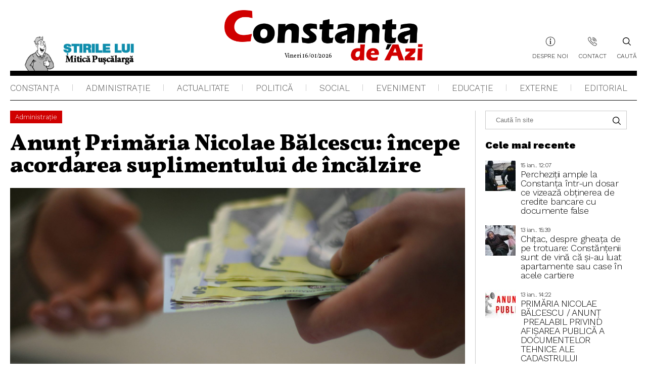

--- FILE ---
content_type: text/html; charset=UTF-8
request_url: https://www.constantadeazi.ro/anunt-primaria-nicolae-balcescu-incepe-acordarea-suplimentului-de-incalzire/
body_size: 15278
content:
<!DOCTYPE html>
<html xmlns="http://www.w3.org/1999/xhtml" dir="ltr" lang="ro-RO">

    <head profile="http://gmpg.org/xfn/11">
        <meta http-equiv="Content-Type" content="text/html; charset=UTF-8" />
        <meta name="viewport" content="width=device-width, initial-scale=1, maximum-scale=1,minimum-scale=1, user-scalable=no" />
        
        <link rel="apple-touch-icon" sizes="180x180" href="https://www.constantadeazi.ro/wp-content/themes/constanta/images/favicon/apple-touch-icon.png" />
        <link rel="icon" type="image/png" sizes="32x32" href="https://www.constantadeazi.ro/wp-content/themes/constanta/images/favicon/favicon-32x32.png" />
        <link rel="icon" type="image/png" sizes="16x16" href="https://www.constantadeazi.ro/wp-content/themes/constanta/images/favicon/favicon-16x16.png" />
        <link rel="manifest" href="https://www.constantadeazi.ro/wp-content/themes/constanta/images/favicon/site.webmanifest" />
        <link rel="mask-icon" href="https://www.constantadeazi.ro/wp-content/themes/constanta/images/favicon/safari-pinned-tab.svg" color="#5bbad5" />
        <meta name="msapplication-TileColor" content="#ffffff" />
        <meta name="theme-color" content="#ffffff" />
        <link data-minify="1" rel="stylesheet" href="https://www.constantadeazi.ro/wp-content/cache/min/1/wp-content/themes/constanta/style.css?ver=1758705701" type="text/css" media="screen" />
        <link rel="pingback" href="https://www.constantadeazi.ro/xmlrpc.php" />

                        	<style>img:is([sizes="auto" i], [sizes^="auto," i]) { contain-intrinsic-size: 3000px 1500px }</style>
	
		<!-- All in One SEO Pro 4.3.8 - aioseo.com -->
		<title>Anunț Primăria Nicolae Bălcescu: începe acordarea suplimentului de încălzire</title>
		<meta name="robots" content="max-image-preview:large" />
		<meta name="google-site-verification" content="-rq50Cfs-VS5wqGxzsH4uPxGE4zdaBZqhDUNv0zlqBs" />
		<link rel="canonical" href="https://www.constantadeazi.ro/anunt-primaria-nicolae-balcescu-incepe-acordarea-suplimentului-de-incalzire/" />
		<meta name="generator" content="All in One SEO Pro (AIOSEO) 4.3.8" />
		<meta name="google" content="nositelinkssearchbox" />
		<script type="application/ld+json" class="aioseo-schema">
			{"@context":"https:\/\/schema.org","@graph":[{"@type":"Article","@id":"https:\/\/www.constantadeazi.ro\/anunt-primaria-nicolae-balcescu-incepe-acordarea-suplimentului-de-incalzire\/#article","name":"Anun\u021b Prim\u0103ria Nicolae B\u0103lcescu: \u00eencepe acordarea suplimentului de \u00eenc\u0103lzire","headline":"Anun\u021b Prim\u0103ria Nicolae B\u0103lcescu: \u00eencepe acordarea suplimentului de \u00eenc\u0103lzire","author":{"@id":"https:\/\/www.constantadeazi.ro\/author\/constanta-de-azi\/#author"},"publisher":{"@id":"https:\/\/www.constantadeazi.ro\/#organization"},"image":{"@type":"ImageObject","url":"https:\/\/www.constantadeazi.ro\/wp-content\/uploads\/2023\/08\/bani-casierie-scaled.jpg","width":2560,"height":1707},"datePublished":"2023-07-18T08:33:17+03:00","dateModified":"2023-08-07T08:37:35+03:00","inLanguage":"ro-RO","mainEntityOfPage":{"@id":"https:\/\/www.constantadeazi.ro\/anunt-primaria-nicolae-balcescu-incepe-acordarea-suplimentului-de-incalzire\/#webpage"},"isPartOf":{"@id":"https:\/\/www.constantadeazi.ro\/anunt-primaria-nicolae-balcescu-incepe-acordarea-suplimentului-de-incalzire\/#webpage"},"articleSection":"Administra\u0163ie, comuna nicolae balcescu, Nicolae Balcescu, primaria Nicolae Balcescu"},{"@type":"BreadcrumbList","@id":"https:\/\/www.constantadeazi.ro\/anunt-primaria-nicolae-balcescu-incepe-acordarea-suplimentului-de-incalzire\/#breadcrumblist","itemListElement":[{"@type":"ListItem","@id":"https:\/\/www.constantadeazi.ro\/#listItem","position":1,"item":{"@type":"WebPage","@id":"https:\/\/www.constantadeazi.ro\/","name":"Prima pagin\u0103","description":"\u0218tiri din Constan\u021ba \u0219i Rom\u00e2nia. Cele mai importante \u0219tiri ale zilei din administra\u021bie, \u0219tiri politice, \u0219tiri de actualitate.","url":"https:\/\/www.constantadeazi.ro\/"},"nextItem":"https:\/\/www.constantadeazi.ro\/anunt-primaria-nicolae-balcescu-incepe-acordarea-suplimentului-de-incalzire\/#listItem"},{"@type":"ListItem","@id":"https:\/\/www.constantadeazi.ro\/anunt-primaria-nicolae-balcescu-incepe-acordarea-suplimentului-de-incalzire\/#listItem","position":2,"item":{"@type":"WebPage","@id":"https:\/\/www.constantadeazi.ro\/anunt-primaria-nicolae-balcescu-incepe-acordarea-suplimentului-de-incalzire\/","name":"Anun\u021b Prim\u0103ria Nicolae B\u0103lcescu: \u00eencepe acordarea suplimentului de \u00eenc\u0103lzire","url":"https:\/\/www.constantadeazi.ro\/anunt-primaria-nicolae-balcescu-incepe-acordarea-suplimentului-de-incalzire\/"},"previousItem":"https:\/\/www.constantadeazi.ro\/#listItem"}]},{"@type":"Organization","@id":"https:\/\/www.constantadeazi.ro\/#organization","name":"Constan\u021ba de Azi","url":"https:\/\/www.constantadeazi.ro\/","logo":{"@type":"ImageObject","url":"https:\/\/www.constantadeazi.ro\/wp-content\/uploads\/2021\/10\/Logo-CDA.png","@id":"https:\/\/www.constantadeazi.ro\/#organizationLogo","width":686,"height":175},"image":{"@id":"https:\/\/www.constantadeazi.ro\/#organizationLogo"},"sameAs":["https:\/\/www.facebook.com\/constantadeazi"],"contactPoint":{"@type":"ContactPoint","telephone":"+40726682459","contactType":"none"}},{"@type":"Person","@id":"https:\/\/www.constantadeazi.ro\/author\/constanta-de-azi\/#author","url":"https:\/\/www.constantadeazi.ro\/author\/constanta-de-azi\/","name":"Constanta de Azi","image":{"@type":"ImageObject","@id":"https:\/\/www.constantadeazi.ro\/anunt-primaria-nicolae-balcescu-incepe-acordarea-suplimentului-de-incalzire\/#authorImage","url":"https:\/\/secure.gravatar.com\/avatar\/44555e806005a9948cc6105ac8833f3f5ac3882fda5d676f9b3f1a2f47a14737?s=96&d=mm&r=g","width":96,"height":96,"caption":"Constanta de Azi"}},{"@type":"WebPage","@id":"https:\/\/www.constantadeazi.ro\/anunt-primaria-nicolae-balcescu-incepe-acordarea-suplimentului-de-incalzire\/#webpage","url":"https:\/\/www.constantadeazi.ro\/anunt-primaria-nicolae-balcescu-incepe-acordarea-suplimentului-de-incalzire\/","name":"Anun\u021b Prim\u0103ria Nicolae B\u0103lcescu: \u00eencepe acordarea suplimentului de \u00eenc\u0103lzire","inLanguage":"ro-RO","isPartOf":{"@id":"https:\/\/www.constantadeazi.ro\/#website"},"breadcrumb":{"@id":"https:\/\/www.constantadeazi.ro\/anunt-primaria-nicolae-balcescu-incepe-acordarea-suplimentului-de-incalzire\/#breadcrumblist"},"author":{"@id":"https:\/\/www.constantadeazi.ro\/author\/constanta-de-azi\/#author"},"creator":{"@id":"https:\/\/www.constantadeazi.ro\/author\/constanta-de-azi\/#author"},"image":{"@type":"ImageObject","url":"https:\/\/www.constantadeazi.ro\/wp-content\/uploads\/2023\/08\/bani-casierie-scaled.jpg","@id":"https:\/\/www.constantadeazi.ro\/#mainImage","width":2560,"height":1707},"primaryImageOfPage":{"@id":"https:\/\/www.constantadeazi.ro\/anunt-primaria-nicolae-balcescu-incepe-acordarea-suplimentului-de-incalzire\/#mainImage"},"datePublished":"2023-07-18T08:33:17+03:00","dateModified":"2023-08-07T08:37:35+03:00"},{"@type":"WebSite","@id":"https:\/\/www.constantadeazi.ro\/#website","url":"https:\/\/www.constantadeazi.ro\/","name":"Constan\u021ba de Azi","description":"Stiri din judetul Constanta si Romania. Cele mai importante stiri ale zilei din administratie, stiri politice, stiri de actualitate.","inLanguage":"ro-RO","publisher":{"@id":"https:\/\/www.constantadeazi.ro\/#organization"}}]}
		</script>
		
		
		<!-- All in One SEO Pro -->

<link rel='dns-prefetch' href='//secure.gravatar.com' />
<link rel='dns-prefetch' href='//stats.wp.com' />
<link rel='dns-prefetch' href='//v0.wordpress.com' />

<link rel='preconnect' href='//c0.wp.com' />
<link rel="alternate" type="application/rss+xml" title="Flux comentarii Constanța de Azi &raquo; Anunț Primăria Nicolae Bălcescu: începe acordarea suplimentului de încălzire" href="https://www.constantadeazi.ro/anunt-primaria-nicolae-balcescu-incepe-acordarea-suplimentului-de-incalzire/feed/" />
<!-- www.constantadeazi.ro is managing ads with Advanced Ads 2.0.16 – https://wpadvancedads.com/ --><!--noptimize--><script id="const-ready">
			window.advanced_ads_ready=function(e,a){a=a||"complete";var d=function(e){return"interactive"===a?"loading"!==e:"complete"===e};d(document.readyState)?e():document.addEventListener("readystatechange",(function(a){d(a.target.readyState)&&e()}),{once:"interactive"===a})},window.advanced_ads_ready_queue=window.advanced_ads_ready_queue||[];		</script>
		<!--/noptimize--><style id='wp-emoji-styles-inline-css' type='text/css'>

	img.wp-smiley, img.emoji {
		display: inline !important;
		border: none !important;
		box-shadow: none !important;
		height: 1em !important;
		width: 1em !important;
		margin: 0 0.07em !important;
		vertical-align: -0.1em !important;
		background: none !important;
		padding: 0 !important;
	}
</style>
<link data-minify="1" rel='stylesheet' id='wp-block-library-css' href='https://www.constantadeazi.ro/wp-content/cache/min/1/c/6.8.3/wp-includes/css/dist/block-library/style.min.css?ver=1759278707' type='text/css' media='all' />
<style id='classic-theme-styles-inline-css' type='text/css'>
/*! This file is auto-generated */
.wp-block-button__link{color:#fff;background-color:#32373c;border-radius:9999px;box-shadow:none;text-decoration:none;padding:calc(.667em + 2px) calc(1.333em + 2px);font-size:1.125em}.wp-block-file__button{background:#32373c;color:#fff;text-decoration:none}
</style>
<link data-minify="1" rel='stylesheet' id='mediaelement-css' href='https://www.constantadeazi.ro/wp-content/cache/min/1/c/6.8.3/wp-includes/js/mediaelement/mediaelementplayer-legacy.min.css?ver=1759278707' type='text/css' media='all' />
<link data-minify="1" rel='stylesheet' id='wp-mediaelement-css' href='https://www.constantadeazi.ro/wp-content/cache/min/1/c/6.8.3/wp-includes/js/mediaelement/wp-mediaelement.min.css?ver=1759278707' type='text/css' media='all' />
<style id='jetpack-sharing-buttons-style-inline-css' type='text/css'>
.jetpack-sharing-buttons__services-list{display:flex;flex-direction:row;flex-wrap:wrap;gap:0;list-style-type:none;margin:5px;padding:0}.jetpack-sharing-buttons__services-list.has-small-icon-size{font-size:12px}.jetpack-sharing-buttons__services-list.has-normal-icon-size{font-size:16px}.jetpack-sharing-buttons__services-list.has-large-icon-size{font-size:24px}.jetpack-sharing-buttons__services-list.has-huge-icon-size{font-size:36px}@media print{.jetpack-sharing-buttons__services-list{display:none!important}}.editor-styles-wrapper .wp-block-jetpack-sharing-buttons{gap:0;padding-inline-start:0}ul.jetpack-sharing-buttons__services-list.has-background{padding:1.25em 2.375em}
</style>
<style id='global-styles-inline-css' type='text/css'>
:root{--wp--preset--aspect-ratio--square: 1;--wp--preset--aspect-ratio--4-3: 4/3;--wp--preset--aspect-ratio--3-4: 3/4;--wp--preset--aspect-ratio--3-2: 3/2;--wp--preset--aspect-ratio--2-3: 2/3;--wp--preset--aspect-ratio--16-9: 16/9;--wp--preset--aspect-ratio--9-16: 9/16;--wp--preset--color--black: #000000;--wp--preset--color--cyan-bluish-gray: #abb8c3;--wp--preset--color--white: #ffffff;--wp--preset--color--pale-pink: #f78da7;--wp--preset--color--vivid-red: #cf2e2e;--wp--preset--color--luminous-vivid-orange: #ff6900;--wp--preset--color--luminous-vivid-amber: #fcb900;--wp--preset--color--light-green-cyan: #7bdcb5;--wp--preset--color--vivid-green-cyan: #00d084;--wp--preset--color--pale-cyan-blue: #8ed1fc;--wp--preset--color--vivid-cyan-blue: #0693e3;--wp--preset--color--vivid-purple: #9b51e0;--wp--preset--gradient--vivid-cyan-blue-to-vivid-purple: linear-gradient(135deg,rgba(6,147,227,1) 0%,rgb(155,81,224) 100%);--wp--preset--gradient--light-green-cyan-to-vivid-green-cyan: linear-gradient(135deg,rgb(122,220,180) 0%,rgb(0,208,130) 100%);--wp--preset--gradient--luminous-vivid-amber-to-luminous-vivid-orange: linear-gradient(135deg,rgba(252,185,0,1) 0%,rgba(255,105,0,1) 100%);--wp--preset--gradient--luminous-vivid-orange-to-vivid-red: linear-gradient(135deg,rgba(255,105,0,1) 0%,rgb(207,46,46) 100%);--wp--preset--gradient--very-light-gray-to-cyan-bluish-gray: linear-gradient(135deg,rgb(238,238,238) 0%,rgb(169,184,195) 100%);--wp--preset--gradient--cool-to-warm-spectrum: linear-gradient(135deg,rgb(74,234,220) 0%,rgb(151,120,209) 20%,rgb(207,42,186) 40%,rgb(238,44,130) 60%,rgb(251,105,98) 80%,rgb(254,248,76) 100%);--wp--preset--gradient--blush-light-purple: linear-gradient(135deg,rgb(255,206,236) 0%,rgb(152,150,240) 100%);--wp--preset--gradient--blush-bordeaux: linear-gradient(135deg,rgb(254,205,165) 0%,rgb(254,45,45) 50%,rgb(107,0,62) 100%);--wp--preset--gradient--luminous-dusk: linear-gradient(135deg,rgb(255,203,112) 0%,rgb(199,81,192) 50%,rgb(65,88,208) 100%);--wp--preset--gradient--pale-ocean: linear-gradient(135deg,rgb(255,245,203) 0%,rgb(182,227,212) 50%,rgb(51,167,181) 100%);--wp--preset--gradient--electric-grass: linear-gradient(135deg,rgb(202,248,128) 0%,rgb(113,206,126) 100%);--wp--preset--gradient--midnight: linear-gradient(135deg,rgb(2,3,129) 0%,rgb(40,116,252) 100%);--wp--preset--font-size--small: 13px;--wp--preset--font-size--medium: 20px;--wp--preset--font-size--large: 36px;--wp--preset--font-size--x-large: 42px;--wp--preset--spacing--20: 0.44rem;--wp--preset--spacing--30: 0.67rem;--wp--preset--spacing--40: 1rem;--wp--preset--spacing--50: 1.5rem;--wp--preset--spacing--60: 2.25rem;--wp--preset--spacing--70: 3.38rem;--wp--preset--spacing--80: 5.06rem;--wp--preset--shadow--natural: 6px 6px 9px rgba(0, 0, 0, 0.2);--wp--preset--shadow--deep: 12px 12px 50px rgba(0, 0, 0, 0.4);--wp--preset--shadow--sharp: 6px 6px 0px rgba(0, 0, 0, 0.2);--wp--preset--shadow--outlined: 6px 6px 0px -3px rgba(255, 255, 255, 1), 6px 6px rgba(0, 0, 0, 1);--wp--preset--shadow--crisp: 6px 6px 0px rgba(0, 0, 0, 1);}:where(.is-layout-flex){gap: 0.5em;}:where(.is-layout-grid){gap: 0.5em;}body .is-layout-flex{display: flex;}.is-layout-flex{flex-wrap: wrap;align-items: center;}.is-layout-flex > :is(*, div){margin: 0;}body .is-layout-grid{display: grid;}.is-layout-grid > :is(*, div){margin: 0;}:where(.wp-block-columns.is-layout-flex){gap: 2em;}:where(.wp-block-columns.is-layout-grid){gap: 2em;}:where(.wp-block-post-template.is-layout-flex){gap: 1.25em;}:where(.wp-block-post-template.is-layout-grid){gap: 1.25em;}.has-black-color{color: var(--wp--preset--color--black) !important;}.has-cyan-bluish-gray-color{color: var(--wp--preset--color--cyan-bluish-gray) !important;}.has-white-color{color: var(--wp--preset--color--white) !important;}.has-pale-pink-color{color: var(--wp--preset--color--pale-pink) !important;}.has-vivid-red-color{color: var(--wp--preset--color--vivid-red) !important;}.has-luminous-vivid-orange-color{color: var(--wp--preset--color--luminous-vivid-orange) !important;}.has-luminous-vivid-amber-color{color: var(--wp--preset--color--luminous-vivid-amber) !important;}.has-light-green-cyan-color{color: var(--wp--preset--color--light-green-cyan) !important;}.has-vivid-green-cyan-color{color: var(--wp--preset--color--vivid-green-cyan) !important;}.has-pale-cyan-blue-color{color: var(--wp--preset--color--pale-cyan-blue) !important;}.has-vivid-cyan-blue-color{color: var(--wp--preset--color--vivid-cyan-blue) !important;}.has-vivid-purple-color{color: var(--wp--preset--color--vivid-purple) !important;}.has-black-background-color{background-color: var(--wp--preset--color--black) !important;}.has-cyan-bluish-gray-background-color{background-color: var(--wp--preset--color--cyan-bluish-gray) !important;}.has-white-background-color{background-color: var(--wp--preset--color--white) !important;}.has-pale-pink-background-color{background-color: var(--wp--preset--color--pale-pink) !important;}.has-vivid-red-background-color{background-color: var(--wp--preset--color--vivid-red) !important;}.has-luminous-vivid-orange-background-color{background-color: var(--wp--preset--color--luminous-vivid-orange) !important;}.has-luminous-vivid-amber-background-color{background-color: var(--wp--preset--color--luminous-vivid-amber) !important;}.has-light-green-cyan-background-color{background-color: var(--wp--preset--color--light-green-cyan) !important;}.has-vivid-green-cyan-background-color{background-color: var(--wp--preset--color--vivid-green-cyan) !important;}.has-pale-cyan-blue-background-color{background-color: var(--wp--preset--color--pale-cyan-blue) !important;}.has-vivid-cyan-blue-background-color{background-color: var(--wp--preset--color--vivid-cyan-blue) !important;}.has-vivid-purple-background-color{background-color: var(--wp--preset--color--vivid-purple) !important;}.has-black-border-color{border-color: var(--wp--preset--color--black) !important;}.has-cyan-bluish-gray-border-color{border-color: var(--wp--preset--color--cyan-bluish-gray) !important;}.has-white-border-color{border-color: var(--wp--preset--color--white) !important;}.has-pale-pink-border-color{border-color: var(--wp--preset--color--pale-pink) !important;}.has-vivid-red-border-color{border-color: var(--wp--preset--color--vivid-red) !important;}.has-luminous-vivid-orange-border-color{border-color: var(--wp--preset--color--luminous-vivid-orange) !important;}.has-luminous-vivid-amber-border-color{border-color: var(--wp--preset--color--luminous-vivid-amber) !important;}.has-light-green-cyan-border-color{border-color: var(--wp--preset--color--light-green-cyan) !important;}.has-vivid-green-cyan-border-color{border-color: var(--wp--preset--color--vivid-green-cyan) !important;}.has-pale-cyan-blue-border-color{border-color: var(--wp--preset--color--pale-cyan-blue) !important;}.has-vivid-cyan-blue-border-color{border-color: var(--wp--preset--color--vivid-cyan-blue) !important;}.has-vivid-purple-border-color{border-color: var(--wp--preset--color--vivid-purple) !important;}.has-vivid-cyan-blue-to-vivid-purple-gradient-background{background: var(--wp--preset--gradient--vivid-cyan-blue-to-vivid-purple) !important;}.has-light-green-cyan-to-vivid-green-cyan-gradient-background{background: var(--wp--preset--gradient--light-green-cyan-to-vivid-green-cyan) !important;}.has-luminous-vivid-amber-to-luminous-vivid-orange-gradient-background{background: var(--wp--preset--gradient--luminous-vivid-amber-to-luminous-vivid-orange) !important;}.has-luminous-vivid-orange-to-vivid-red-gradient-background{background: var(--wp--preset--gradient--luminous-vivid-orange-to-vivid-red) !important;}.has-very-light-gray-to-cyan-bluish-gray-gradient-background{background: var(--wp--preset--gradient--very-light-gray-to-cyan-bluish-gray) !important;}.has-cool-to-warm-spectrum-gradient-background{background: var(--wp--preset--gradient--cool-to-warm-spectrum) !important;}.has-blush-light-purple-gradient-background{background: var(--wp--preset--gradient--blush-light-purple) !important;}.has-blush-bordeaux-gradient-background{background: var(--wp--preset--gradient--blush-bordeaux) !important;}.has-luminous-dusk-gradient-background{background: var(--wp--preset--gradient--luminous-dusk) !important;}.has-pale-ocean-gradient-background{background: var(--wp--preset--gradient--pale-ocean) !important;}.has-electric-grass-gradient-background{background: var(--wp--preset--gradient--electric-grass) !important;}.has-midnight-gradient-background{background: var(--wp--preset--gradient--midnight) !important;}.has-small-font-size{font-size: var(--wp--preset--font-size--small) !important;}.has-medium-font-size{font-size: var(--wp--preset--font-size--medium) !important;}.has-large-font-size{font-size: var(--wp--preset--font-size--large) !important;}.has-x-large-font-size{font-size: var(--wp--preset--font-size--x-large) !important;}
:where(.wp-block-post-template.is-layout-flex){gap: 1.25em;}:where(.wp-block-post-template.is-layout-grid){gap: 1.25em;}
:where(.wp-block-columns.is-layout-flex){gap: 2em;}:where(.wp-block-columns.is-layout-grid){gap: 2em;}
:root :where(.wp-block-pullquote){font-size: 1.5em;line-height: 1.6;}
</style>
<link data-minify="1" rel='stylesheet' id='cresta-social-crestafont-css' href='https://www.constantadeazi.ro/wp-content/cache/min/1/wp-content/plugins/cresta-social-share-counter-pro/css/csscfont.min.css?ver=1758705702' type='text/css' media='all' />
<link rel='stylesheet' id='cresta-social-wp-style-css' href='https://www.constantadeazi.ro/wp-content/plugins/cresta-social-share-counter-pro/css/cresta-wp-css.min.css?ver=2.9.9.3' type='text/css' media='all' />
<link data-minify="1" rel='stylesheet' id='css_wordpress-css' href='https://www.constantadeazi.ro/wp-content/cache/min/1/wp-content/themes/constanta/css/wordpress.css?ver=1758705702' type='text/css' media='all' />
<link data-minify="1" rel='stylesheet' id='css_slick-css' href='https://www.constantadeazi.ro/wp-content/cache/min/1/wp-content/themes/constanta/css/slick.css?ver=1758705702' type='text/css' media='all' />
<style id='rocket-lazyload-inline-css' type='text/css'>
.rll-youtube-player{position:relative;padding-bottom:56.23%;height:0;overflow:hidden;max-width:100%;}.rll-youtube-player:focus-within{outline: 2px solid currentColor;outline-offset: 5px;}.rll-youtube-player iframe{position:absolute;top:0;left:0;width:100%;height:100%;z-index:100;background:0 0}.rll-youtube-player img{bottom:0;display:block;left:0;margin:auto;max-width:100%;width:100%;position:absolute;right:0;top:0;border:none;height:auto;-webkit-transition:.4s all;-moz-transition:.4s all;transition:.4s all}.rll-youtube-player img:hover{-webkit-filter:brightness(75%)}.rll-youtube-player .play{height:100%;width:100%;left:0;top:0;position:absolute;background:url(https://www.constantadeazi.ro/wp-content/plugins/wp-rocket/assets/img/youtube.png) no-repeat center;background-color: transparent !important;cursor:pointer;border:none;}
</style>




<link rel="https://api.w.org/" href="https://www.constantadeazi.ro/wp-json/" /><link rel="alternate" title="JSON" type="application/json" href="https://www.constantadeazi.ro/wp-json/wp/v2/posts/41426" /><link rel="EditURI" type="application/rsd+xml" title="RSD" href="https://www.constantadeazi.ro/xmlrpc.php?rsd" />
<meta name="generator" content="WordPress 6.8.3" />
<link rel='shortlink' href='https://wp.me/p9Fqr5-aMa' />
<link rel="alternate" title="oEmbed (JSON)" type="application/json+oembed" href="https://www.constantadeazi.ro/wp-json/oembed/1.0/embed?url=https%3A%2F%2Fwww.constantadeazi.ro%2Fanunt-primaria-nicolae-balcescu-incepe-acordarea-suplimentului-de-incalzire%2F" />
<link rel="alternate" title="oEmbed (XML)" type="text/xml+oembed" href="https://www.constantadeazi.ro/wp-json/oembed/1.0/embed?url=https%3A%2F%2Fwww.constantadeazi.ro%2Fanunt-primaria-nicolae-balcescu-incepe-acordarea-suplimentului-de-incalzire%2F&#038;format=xml" />
<style id='cresta-social-share-counter-pro-inline-css'>.cresta-share-icon.second_style i{
  width: 25px !important;
  height: 25px !important;
  font-size: 15px !important;
}
.cresta-share-icon .sbutton, .cresta-share-icon .sbutton-total{
margin: 0 !important;
}
.cresta-share-icon.second_style i {
  font-size: 15px !important;
}
.c-icon-cresta-facebook::before{
top: -5px;
position: relative;
}


#facebook-count-content{
border: 1px solid #cacaca;
margin-left: 2px;
border-radius: 0;
height: 27px;
color: #000;
background: #fff;
top: 0;
position: relative;
left: 0;
font-size: 13px;
}
@media only screen and (max-width: 1024px) {
.cresta-share-icon.second_style i{
  width: 35px !important;
  height: 35px !important;
  font-size: 15px !important;
}
.cresta-share-icon.second_style i {
  font-size: 20px !important;
}
}</style>	<style>img#wpstats{display:none}</style>
		<style>
.ai-viewports                 {--ai: 1;}
.ai-viewport-3                { display: none !important;}
.ai-viewport-2                { display: none !important;}
.ai-viewport-1                { display: inherit !important;}
.ai-viewport-0                { display: none !important;}
@media (min-width: 768px) and (max-width: 979px) {
.ai-viewport-1                { display: none !important;}
.ai-viewport-2                { display: inherit !important;}
}
@media (max-width: 767px) {
.ai-viewport-1                { display: none !important;}
.ai-viewport-3                { display: inherit !important;}
}
.ai-rotate {position: relative;}
.ai-rotate-hidden {visibility: hidden;}
.ai-rotate-hidden-2 {position: absolute; top: 0; left: 0; width: 100%; height: 100%;}
.ai-list-data, .ai-ip-data, .ai-filter-check, .ai-fallback, .ai-list-block, .ai-list-block-ip, .ai-list-block-filter {visibility: hidden; position: absolute; width: 50%; height: 1px; top: -1000px; z-index: -9999; margin: 0px!important;}
.ai-list-data, .ai-ip-data, .ai-filter-check, .ai-fallback {min-width: 1px;}
</style>
<noscript><style id="rocket-lazyload-nojs-css">.rll-youtube-player, [data-lazy-src]{display:none !important;}</style></noscript>    </head>
    <body data-rsssl=1 class="wp-singular post-template-default single single-post postid-41426 single-format-standard wp-theme-constanta aa-prefix-const-">
        <div id="search" class="clfx inner"> 
            <div class="container clfx">
                <form method="get" id="search_form" action="https://www.constantadeazi.ro/" class="search">
    <button type='submit' class="search_go" id="search_go"></button>
    <input type="text" class="search-input kw"  placeholder="Caută în site" name="s" id="autocomplete"  value=""/>
    <a href="https://www.constantadeazi.ro/" id="search_close"> </a>
</form>            </div>
        </div>
                <header class="header">
            <div class="header-top">
                <div class="wrapper">
                                            <a class="panflet" title="" href="https://www.constantadeazi.ro/category/bancuri-glume/" target="_self">
                            <span data-bg="https://www.constantadeazi.ro/wp-content/uploads/2022/07/logo-puscalarga.png" class="panflet-image rocket-lazyload" style=""></span>
                        </a>
                                        <div style="display:none">
                                            </div>


                                            <a data-bg="https://www.constantadeazi.ro/wp-content/uploads/2022/07/logo.png" href="https://www.constantadeazi.ro" class="logo rocket-lazyload" style=""><span class="date-logo">Vineri 16/01/2026</span></a>
                                        <nav class="menu-top">
                        <div class="menu-header-menu-container"><ul id="menu-header-menu" class="header-menu"><li id="menu-item-34477" class="about-icon menu-item menu-item-type-post_type menu-item-object-page menu-item-34477"><a href="https://www.constantadeazi.ro/despre-noi/">Despre noi</a></li>
<li id="menu-item-34476" class="contact-icon menu-item menu-item-type-post_type menu-item-object-page menu-item-34476"><a href="https://www.constantadeazi.ro/contact/">Contact</a></li>
</ul></div>                        <a class="header-search">
                            <span class="icon"></span>
                            Caută                        </a>
                        <div class="hamburger-button">
                            <div class="header-circle-menu">
                                <div id="nav-icon3" class="">
                                    <span></span>
                                    <span></span>
                                    <span></span>
                                    <span></span>
                                </div>
                            </div>
                        </div>
                    </nav>

                </div>
            </div>
            <div class="header-bottom">
                <div class="wrapper">

                    <nav class="menu">
                        <div class="menu-meniu-principal-container"><ul id="menu-meniu-principal" class="main-menu"><li id="menu-item-554" class="menu-item menu-item-type-taxonomy menu-item-object-category menu-item-554"><a href="https://www.constantadeazi.ro/category/constanta/">Constanța</a></li>
<li id="menu-item-553" class="menu-item menu-item-type-taxonomy menu-item-object-category current-post-ancestor current-menu-parent current-post-parent menu-item-553"><a href="https://www.constantadeazi.ro/category/administratie/">Administraţie</a></li>
<li id="menu-item-804" class="menu-item menu-item-type-taxonomy menu-item-object-category menu-item-804"><a href="https://www.constantadeazi.ro/category/actualitate/">Actualitate</a></li>
<li id="menu-item-558" class="menu-item menu-item-type-taxonomy menu-item-object-category menu-item-558"><a href="https://www.constantadeazi.ro/category/politica/">Politică</a></li>
<li id="menu-item-559" class="menu-item menu-item-type-taxonomy menu-item-object-category menu-item-559"><a href="https://www.constantadeazi.ro/category/social/">Social</a></li>
<li id="menu-item-557" class="menu-item menu-item-type-taxonomy menu-item-object-category menu-item-557"><a href="https://www.constantadeazi.ro/category/eveniment/">Eveniment</a></li>
<li id="menu-item-556" class="menu-item menu-item-type-taxonomy menu-item-object-category menu-item-556"><a href="https://www.constantadeazi.ro/category/educatie/">Educaţie</a></li>
<li id="menu-item-805" class="menu-item menu-item-type-taxonomy menu-item-object-category menu-item-805"><a href="https://www.constantadeazi.ro/category/stiri-externe/">Externe</a></li>
<li id="menu-item-555" class="menu-item menu-item-type-taxonomy menu-item-object-category menu-item-555"><a href="https://www.constantadeazi.ro/category/editorial/">Editorial</a></li>
</ul></div>                    </nav>
                </div>
            </div>

        </header><main class="single-page-article">
    <div class="wrapper">
        <div class="top-box">

            <div class="mid">

                                        <div class="category-title-article"  style="color:<br />
<b>Warning</b>:  Undefined variable $color_text_single in <b>/home3/constant/public_html/wp-content/themes/constanta/single.php</b> on line <b>9</b><br />
">
                                                            <a href="https://www.constantadeazi.ro/category/administratie/" class="cat-name">Administraţie</a>
                                                        </div>
                        <h1> Anunț Primăria Nicolae Bălcescu: începe acordarea suplimentului de încălzire</h1>
                                                    <img width="1920" height="800" src="data:image/svg+xml,%3Csvg%20xmlns='http://www.w3.org/2000/svg'%20viewBox='0%200%201920%20800'%3E%3C/svg%3E" class="attachment-article-single size-article-single wp-post-image" alt="" decoding="async" fetchpriority="high" data-lazy-src="https://www.constantadeazi.ro/wp-content/uploads/2023/08/bani-casierie-1920x800.jpg" /><noscript><img width="1920" height="800" src="https://www.constantadeazi.ro/wp-content/uploads/2023/08/bani-casierie-1920x800.jpg" class="attachment-article-single size-article-single wp-post-image" alt="" decoding="async" fetchpriority="high" /></noscript>                        
                        <div class="content-wrapp">

                            
                                                        <div class="dist-wite">
                                <div class="data-author">
                                    <div  class="author-box">
                                        <div class="title">Scris de&nbsp;</div>
                                        <div class="author">
                                            <a href="https://www.constantadeazi.ro/author/constanta-de-azi/">Constanta de Azi</a>
                                        </div>      
                                    </div>
                                    <div class="date-box">
                                        <div class="title">&nbsp;pe data&nbsp;</div>
                                        <div class="date">
                                            18 iulie, 2023                                        </div>
                                    </div>
                                </div>
                                
                                <div style="display: none">
                                    
                                </div>
                                <div class="share-article share-article-top">
                                    <div class="share-text">Distribuie:</div>
                                    <!--www.crestaproject.com Cresta Social Share Counter Content Start--><div id="crestashareiconincontent" class="cresta-share-icon   second_style"><div class="sbutton-total-no" id="total-shares-content"></div><div class="sbutton  facebook-cresta-share cresta-no-animation" id="facebook-cresta-c"><a rel="nofollow" href="https://www.facebook.com/sharer.php?u=https%3A%2F%2Fwww.constantadeazi.ro%2Fanunt-primaria-nicolae-balcescu-incepe-acordarea-suplimentului-de-incalzire%2F&amp;t=Anun%C8%9B+Prim%C4%83ria+Nicolae+B%C4%83lcescu%3A+%C3%AEncepe+acordarea+suplimentului+de+%C3%AEnc%C4%83lzire"  onclick="window.open(this.href,'targetWindow','toolbars=0,location=0,status=0,menubar=0,scrollbars=1,resizable=1,width=640,height=320,left=200,top=200');return false;"><i class="cs c-icon-cresta-facebook"></i></a></div><div style="clear: both;"></div></div><div style="clear: both;"></div><!--www.crestaproject.com Cresta Social Share Counter Content End-->                                   <!-- <a href="https://www.facebook.com/sharer/sharer.php?u=http://constantadeazi.effective.online" onClick="return fbs_click(400, 300)" target="_blank" title="Share This on Facebook" class='facebook'></a><div class="shared-no"></div>-->
                                    <a href="https://twitter.com/intent/tweet?url=http://constantadeazi.effective.online&text=test%20text" onClick="return tw_click(400, 300)" title="Share This on tw" target="_blank" class='twitter'> </a>
                                    <a href="https://web.whatsapp.com/send?text=textToshare" target="_blank" class='whatsapp'></a>

                                </div>
                            </div>

                            
<p>Primăria Nicolae Bălcescu anunță toate persoanele îndreptățile că a început  acordarea suplimentului de încălzire pentru ultimele 3 luni(Martie, Aprilie, Mai) în cuantum de 20 lei/luna.</p><div class='code-block code-block-1' style='margin: 8px auto; text-align: center; display: block; clear: both;'>
<!-- place in the body -->
<div data-type="_mgwidget" data-widget-id="1859146"></div>
</div>




<p>Plata se va face la casieria Primăriei, atât pentru Bălcescu cât și pentru Dorobanțu.</p><div class="const-articol-3" style="margin-left: auto;margin-right: auto;text-align: center;" id="const-2922648837"><a href="https://www.constanta365.ro/oras-unit" aria-label="Constanta-de-azi_300x250px (1)"><img src="data:image/svg+xml,%3Csvg%20xmlns='http://www.w3.org/2000/svg'%20viewBox='0%200%20300%20250'%3E%3C/svg%3E" alt=""  width="300" height="250"  style="display: inline-block;" data-lazy-src="https://www.constantadeazi.ro/wp-content/uploads/2025/10/Constanta-de-azi_300x250px-1-e1765886095913.jpg" /><noscript><img src="https://www.constantadeazi.ro/wp-content/uploads/2025/10/Constanta-de-azi_300x250px-1-e1765886095913.jpg" alt=""  width="300" height="250"  style="display: inline-block;" /></noscript></a></div>



<p>Precizăm că acest ajutor este acordat de către Guvernul României!</p><div class="const-continut" style="margin-left: auto;margin-right: auto;text-align: center;" id="const-1675301256"><div class="const-adlabel">Reclame</div><a href="https://www.facebook.com/profile.php?id=61574079043576" aria-label="fridaybannerweb"><img src="data:image/svg+xml,%3Csvg%20xmlns='http://www.w3.org/2000/svg'%20viewBox='0%200%20336%20280'%3E%3C/svg%3E" alt=""  data-lazy-srcset="https://www.constantadeazi.ro/wp-content/uploads/2025/07/fridaybannerweb.png 336w, https://www.constantadeazi.ro/wp-content/uploads/2025/07/fridaybannerweb-300x250.png 300w" data-lazy-sizes="(max-width: 336px) 100vw, 336px" width="336" height="280"  style="display: inline-block;" data-lazy-src="https://www.constantadeazi.ro/wp-content/uploads/2025/07/fridaybannerweb.png" /><noscript><img src="https://www.constantadeazi.ro/wp-content/uploads/2025/07/fridaybannerweb.png" alt=""  srcset="https://www.constantadeazi.ro/wp-content/uploads/2025/07/fridaybannerweb.png 336w, https://www.constantadeazi.ro/wp-content/uploads/2025/07/fridaybannerweb-300x250.png 300w" sizes="(max-width: 336px) 100vw, 336px" width="336" height="280"  style="display: inline-block;" /></noscript></a></div>
<!-- CONTENT END 1 -->
                                                            <ul class="cloudTags">
                                    <h4>Etichete:</h4>
                                                                            <li>
                                            <a class="btn btn-warning" href="https://www.constantadeazi.ro/tag/comuna-nicolae-balcescu">
                                                comuna nicolae balcescu                                            </a>   
                                        </li>
                                                                                <li>
                                            <a class="btn btn-warning" href="https://www.constantadeazi.ro/tag/nicolae-balcescu">
                                                Nicolae Balcescu                                            </a>   
                                        </li>
                                                                                <li>
                                            <a class="btn btn-warning" href="https://www.constantadeazi.ro/tag/primaria-nicolae-balcescu">
                                                primaria Nicolae Balcescu                                            </a>   
                                        </li>
                                                                        </ul>
                                                    </div>
                                        <div class="share-related">
                    <div class="share-article">
                        <div class="share-text">Distribuie pe:</div>
                        <div class="share-buttons">
                            <!--www.crestaproject.com Cresta Social Share Counter Content Start--><div id="crestashareiconincontent" class="cresta-share-icon   second_style"><div class="sbutton-total-no" id="total-shares-content"></div><div class="sbutton  facebook-cresta-share cresta-no-animation" id="facebook-cresta-c"><a rel="nofollow" href="https://www.facebook.com/sharer.php?u=https%3A%2F%2Fwww.constantadeazi.ro%2Fanunt-primaria-nicolae-balcescu-incepe-acordarea-suplimentului-de-incalzire%2F&amp;t=Anun%C8%9B+Prim%C4%83ria+Nicolae+B%C4%83lcescu%3A+%C3%AEncepe+acordarea+suplimentului+de+%C3%AEnc%C4%83lzire"  onclick="window.open(this.href,'targetWindow','toolbars=0,location=0,status=0,menubar=0,scrollbars=1,resizable=1,width=640,height=320,left=200,top=200');return false;"><i class="cs c-icon-cresta-facebook"></i></a></div><div style="clear: both;"></div></div><div style="clear: both;"></div><!--www.crestaproject.com Cresta Social Share Counter Content End-->                            <a href="https://twitter.com/intent/tweet?url=http://constantadeazi.effective.online&text=test%20text" onClick="return tw_click(400, 300)" title="Share This on tw" target="_blank" class='twitter'> </a>
                            <a href="https://web.whatsapp.com/send?text=textToshare" target="_blank" class='whatsapp'></a>
                        </div>
                    </div>
                                        
                        <div class="related-articles-single">
                            <div class="top-related-slider">
                                <h3 class="main-title">Articole similare</h3>
                                <div class="slider-controls">
                                    <button type='button' class='slick-prev pull-left'><i class="arrow left"></i></button>
                                    <div class="slide-m-dots"></div>
                                    <button type='button' class='slick-next pull-right'><i class="arrow right"></i></button>
                                </div>
                            </div>
                            <div class="article-list-slider">
                                                                    <a href="https://www.constantadeazi.ro/primaria-nicolae-balcescu-anunt-prealabil-privind-afisarea-publica-a-documentelor-tehnice-ale-cadastrului/"  class="article-slide">
                                        <div class="image"><img width="600" height="493" src="data:image/svg+xml,%3Csvg%20xmlns='http://www.w3.org/2000/svg'%20viewBox='0%200%20600%20493'%3E%3C/svg%3E" class="attachment-article-full size-article-full wp-post-image" alt="" decoding="async" data-lazy-src="https://www.constantadeazi.ro/wp-content/uploads/2022/08/anunt-public-600x493.jpg" /><noscript><img width="600" height="493" src="https://www.constantadeazi.ro/wp-content/uploads/2022/08/anunt-public-600x493.jpg" class="attachment-article-full size-article-full wp-post-image" alt="" decoding="async" /></noscript></div>

                                        <h3> PRIMĂRIA NICOLAE BĂLCESCU / ANUNȚ  PREALABIL PRIVIND AFIȘAREA PUBLICĂ A DOCUMENTELOR TEHNICE ALE CADASTRULUI </h3>

                                    </a>
                                                                        <a href="https://www.constantadeazi.ro/primarul-viorel-balan-nicolae-balcescu-si-dorobantu-se-dezvolta-fiecare-proiect-este-un-pas-inainte-pentru-comunitatea-noastra/"  class="article-slide">
                                        <div class="image"><img width="600" height="600" src="data:image/svg+xml,%3Csvg%20xmlns='http://www.w3.org/2000/svg'%20viewBox='0%200%20600%20600'%3E%3C/svg%3E" class="attachment-article-full size-article-full wp-post-image" alt="" decoding="async" data-lazy-srcset="https://www.constantadeazi.ro/wp-content/uploads/2025/12/VIOREL-BALAN-primar-nicolae-balcescu-600x600.jpg 600w, https://www.constantadeazi.ro/wp-content/uploads/2025/12/VIOREL-BALAN-primar-nicolae-balcescu-150x150.jpg 150w, https://www.constantadeazi.ro/wp-content/uploads/2025/12/VIOREL-BALAN-primar-nicolae-balcescu-60x60.jpg 60w, https://www.constantadeazi.ro/wp-content/uploads/2025/12/VIOREL-BALAN-primar-nicolae-balcescu-300x300.jpg 300w" data-lazy-sizes="(max-width: 600px) 100vw, 600px" data-lazy-src="https://www.constantadeazi.ro/wp-content/uploads/2025/12/VIOREL-BALAN-primar-nicolae-balcescu-600x600.jpg" /><noscript><img width="600" height="600" src="https://www.constantadeazi.ro/wp-content/uploads/2025/12/VIOREL-BALAN-primar-nicolae-balcescu-600x600.jpg" class="attachment-article-full size-article-full wp-post-image" alt="" decoding="async" srcset="https://www.constantadeazi.ro/wp-content/uploads/2025/12/VIOREL-BALAN-primar-nicolae-balcescu-600x600.jpg 600w, https://www.constantadeazi.ro/wp-content/uploads/2025/12/VIOREL-BALAN-primar-nicolae-balcescu-150x150.jpg 150w, https://www.constantadeazi.ro/wp-content/uploads/2025/12/VIOREL-BALAN-primar-nicolae-balcescu-60x60.jpg 60w, https://www.constantadeazi.ro/wp-content/uploads/2025/12/VIOREL-BALAN-primar-nicolae-balcescu-300x300.jpg 300w" sizes="(max-width: 600px) 100vw, 600px" /></noscript></div>

                                        <h3> Primarul Viorel Bălan: „Nicolae Bălcescu și Dorobanțu se dezvoltă. Fiecare proiect este un pas înainte pentru comunitatea noastră”</h3>

                                    </a>
                                                                        <a href="https://www.constantadeazi.ro/presedintele-cj-constanta-florin-mitroi-vizita-de-lucru-in-comuna-nicolae-balcescu-noi-proiecte-pentru-dezvoltarea-locala/"  class="article-slide">
                                        <div class="image"><img width="600" height="600" src="data:image/svg+xml,%3Csvg%20xmlns='http://www.w3.org/2000/svg'%20viewBox='0%200%20600%20600'%3E%3C/svg%3E" class="attachment-article-full size-article-full wp-post-image" alt="" decoding="async" data-lazy-srcset="https://www.constantadeazi.ro/wp-content/uploads/2025/11/balan-balcescu-600x600.jpg 600w, https://www.constantadeazi.ro/wp-content/uploads/2025/11/balan-balcescu-150x150.jpg 150w, https://www.constantadeazi.ro/wp-content/uploads/2025/11/balan-balcescu-60x60.jpg 60w, https://www.constantadeazi.ro/wp-content/uploads/2025/11/balan-balcescu-300x300.jpg 300w" data-lazy-sizes="(max-width: 600px) 100vw, 600px" data-lazy-src="https://www.constantadeazi.ro/wp-content/uploads/2025/11/balan-balcescu-600x600.jpg" /><noscript><img width="600" height="600" src="https://www.constantadeazi.ro/wp-content/uploads/2025/11/balan-balcescu-600x600.jpg" class="attachment-article-full size-article-full wp-post-image" alt="" decoding="async" srcset="https://www.constantadeazi.ro/wp-content/uploads/2025/11/balan-balcescu-600x600.jpg 600w, https://www.constantadeazi.ro/wp-content/uploads/2025/11/balan-balcescu-150x150.jpg 150w, https://www.constantadeazi.ro/wp-content/uploads/2025/11/balan-balcescu-60x60.jpg 60w, https://www.constantadeazi.ro/wp-content/uploads/2025/11/balan-balcescu-300x300.jpg 300w" sizes="(max-width: 600px) 100vw, 600px" /></noscript></div>

                                        <h3> Președintele CJ Constanța, Florin Mitroi, vizită de lucru în comuna Nicolae Bălcescu: noi proiecte pentru dezvoltarea locală</h3>

                                    </a>
                                                                        <a href="https://www.constantadeazi.ro/consilierul-judetean-pnl-ioan-picu-isi-da-demisia-din-cjc/"  class="article-slide">
                                        <div class="image"><img width="600" height="600" src="data:image/svg+xml,%3Csvg%20xmlns='http://www.w3.org/2000/svg'%20viewBox='0%200%20600%20600'%3E%3C/svg%3E" class="attachment-article-full size-article-full wp-post-image" alt="" decoding="async" data-lazy-srcset="https://www.constantadeazi.ro/wp-content/uploads/2025/10/ioan-picu-600x600.jpg 600w, https://www.constantadeazi.ro/wp-content/uploads/2025/10/ioan-picu-150x150.jpg 150w, https://www.constantadeazi.ro/wp-content/uploads/2025/10/ioan-picu-60x60.jpg 60w, https://www.constantadeazi.ro/wp-content/uploads/2025/10/ioan-picu-300x300.jpg 300w" data-lazy-sizes="(max-width: 600px) 100vw, 600px" data-lazy-src="https://www.constantadeazi.ro/wp-content/uploads/2025/10/ioan-picu-600x600.jpg" /><noscript><img width="600" height="600" src="https://www.constantadeazi.ro/wp-content/uploads/2025/10/ioan-picu-600x600.jpg" class="attachment-article-full size-article-full wp-post-image" alt="" decoding="async" srcset="https://www.constantadeazi.ro/wp-content/uploads/2025/10/ioan-picu-600x600.jpg 600w, https://www.constantadeazi.ro/wp-content/uploads/2025/10/ioan-picu-150x150.jpg 150w, https://www.constantadeazi.ro/wp-content/uploads/2025/10/ioan-picu-60x60.jpg 60w, https://www.constantadeazi.ro/wp-content/uploads/2025/10/ioan-picu-300x300.jpg 300w" sizes="(max-width: 600px) 100vw, 600px" /></noscript></div>

                                        <h3> Consilierul județean PNL Ioan Picu își dă demisia din CJC</h3>

                                    </a>
                                      
                            </div>
                        </div>

                                    </div>
                <!-- Composite Start -->
                <div id="M377178ScriptRootC1330783"></div>
                
                <!-- Composite End -->
                <amp-embed width="600" height="600" layout="responsive" type="mgid" data-publisher="constantadeazi.ro" data-widget="1330783" data-container="M377178ScriptRootC1330783" data-block-on-consent="_till_responded" > </amp-embed>  
                <div class="clear mb30"></div>
                                
                    <section class="category-list">
                        <h3 class="main-title">Actualitate</h3>
                        <div class="article-list">
                                <div class="article-box">
        <article class="half-article  vertical-align-down horizontal-align-left " >
            <a href="https://www.constantadeazi.ro/perchezitii-ample-la-constanta-intr-un-dosar-ce-vizeaza-obtinerea-de-credite-bancare-cu-documente-false/" style="background-color:" >
                <div class="image"><img width="600" height="300" src="data:image/svg+xml,%3Csvg%20xmlns='http://www.w3.org/2000/svg'%20viewBox='0%200%20600%20300'%3E%3C/svg%3E" class="attachment-article-half size-article-half wp-post-image" alt="" decoding="async" data-lazy-src="https://www.constantadeazi.ro/wp-content/uploads/2023/05/politist-mascati-600x300.jpg" /><noscript><img width="600" height="300" src="https://www.constantadeazi.ro/wp-content/uploads/2023/05/politist-mascati-600x300.jpg" class="attachment-article-half size-article-half wp-post-image" alt="" decoding="async" /></noscript></div>
                <div class="text-box-article  " >
                    <div class="category-title-article"  style="color:">
                                                    <span class="cat-name" style="color:">Actualitate</span>                                                        <span class="cat-name" style="color:">Eveniment, </span>                                                </div>
                    <h3 style="color:"> Percheziții ample la Constanța într-un dosar ce vizează obținerea de credite bancare cu documente false</h3>
                                    </div>
            </a>
        </article>
    </div>
    <div class="article-box">
        <article class="half-article  vertical-align-down horizontal-align-left " >
            <a href="https://www.constantadeazi.ro/polaris-28-de-ani-in-slujba-comunitatii/" style="background-color:" >
                <div class="image"><img width="600" height="300" src="data:image/svg+xml,%3Csvg%20xmlns='http://www.w3.org/2000/svg'%20viewBox='0%200%20600%20300'%3E%3C/svg%3E" class="attachment-article-half size-article-half wp-post-image" alt="" decoding="async" data-lazy-src="https://www.constantadeazi.ro/wp-content/uploads/2025/04/polaris-salubrizare-constanta-600x300.jpg" /><noscript><img width="600" height="300" src="https://www.constantadeazi.ro/wp-content/uploads/2025/04/polaris-salubrizare-constanta-600x300.jpg" class="attachment-article-half size-article-half wp-post-image" alt="" decoding="async" /></noscript></div>
                <div class="text-box-article  " >
                    <div class="category-title-article"  style="color:">
                                                    <span class="cat-name" style="color:">Actualitate</span>                                                </div>
                    <h3 style="color:"> Polaris, 28 de ani în slujba comunității</h3>
                                    </div>
            </a>
        </article>
    </div>
    <div class="article-box">
        <article class="half-article  vertical-align-down horizontal-align-left " >
            <a href="https://www.constantadeazi.ro/unde-poti-arunca-responsabil-deseurile-voluminoase-in-saptamana-22-27-decembrie/" style="background-color:" >
                <div class="image"><img width="600" height="300" src="data:image/svg+xml,%3Csvg%20xmlns='http://www.w3.org/2000/svg'%20viewBox='0%200%20600%20300'%3E%3C/svg%3E" class="attachment-article-half size-article-half wp-post-image" alt="" decoding="async" data-lazy-src="https://www.constantadeazi.ro/wp-content/uploads/2025/12/polaris1-600x300.jpg" /><noscript><img width="600" height="300" src="https://www.constantadeazi.ro/wp-content/uploads/2025/12/polaris1-600x300.jpg" class="attachment-article-half size-article-half wp-post-image" alt="" decoding="async" /></noscript></div>
                <div class="text-box-article  " >
                    <div class="category-title-article"  style="color:">
                                                    <span class="cat-name" style="color:">Actualitate</span>                                                </div>
                    <h3 style="color:"> Unde poți arunca responsabil deșeurile voluminoase în săptămâna 22-27 decembrie</h3>
                                    </div>
            </a>
        </article>
    </div>
  
                        </div>

                    </section>

                            </div>
            

            <aside class="right">

                 

                <div class="search-site-sidebar">
                    <form method="get" id="search_form" action="https://www.constantadeazi.ro/" class="search">
    <button type='submit' class="search_go" id="search_go"></button>
    <input type="text" class="search-input kw"  placeholder="Caută în site" name="s" id="autocomplete"  value=""/>
    <a href="https://www.constantadeazi.ro/" id="search_close"> </a>
</form>                </div>

                                    <div class="right-list">
                        <h3>Cele mai recente</h3>
                        <div class="latest-list">
                                                            <a href="https://www.constantadeazi.ro/perchezitii-ample-la-constanta-intr-un-dosar-ce-vizeaza-obtinerea-de-credite-bancare-cu-documente-false/">
                                    <div class="image"><img width="60" height="60" src="data:image/svg+xml,%3Csvg%20xmlns='http://www.w3.org/2000/svg'%20viewBox='0%200%2060%2060'%3E%3C/svg%3E" class="attachment-article-small size-article-small wp-post-image" alt="" decoding="async" data-lazy-srcset="https://www.constantadeazi.ro/wp-content/uploads/2023/05/politist-mascati-60x60.jpg 60w, https://www.constantadeazi.ro/wp-content/uploads/2023/05/politist-mascati-150x150.jpg 150w, https://www.constantadeazi.ro/wp-content/uploads/2023/05/politist-mascati-600x600.jpg 600w, https://www.constantadeazi.ro/wp-content/uploads/2023/05/politist-mascati-300x300.jpg 300w" data-lazy-sizes="(max-width: 60px) 100vw, 60px" data-lazy-src="https://www.constantadeazi.ro/wp-content/uploads/2023/05/politist-mascati-60x60.jpg" /><noscript><img width="60" height="60" src="https://www.constantadeazi.ro/wp-content/uploads/2023/05/politist-mascati-60x60.jpg" class="attachment-article-small size-article-small wp-post-image" alt="" decoding="async" srcset="https://www.constantadeazi.ro/wp-content/uploads/2023/05/politist-mascati-60x60.jpg 60w, https://www.constantadeazi.ro/wp-content/uploads/2023/05/politist-mascati-150x150.jpg 150w, https://www.constantadeazi.ro/wp-content/uploads/2023/05/politist-mascati-600x600.jpg 600w, https://www.constantadeazi.ro/wp-content/uploads/2023/05/politist-mascati-300x300.jpg 300w" sizes="(max-width: 60px) 100vw, 60px" /></noscript></div>
                                    <div class="text"> 
                                        <div class="date">
                                            15 ian.. 12:07                                        </div>
                                        Percheziții ample la Constanța într-un dosar ce vizează obținerea de credite bancare cu documente false</div>
                                </a>
                                                                <a href="https://www.constantadeazi.ro/chitac-despre-gheata-de-pe-trotuare-constantenii-sunt-de-vina-ca-si-au-luat-apartamente-sau-case-in-acele-cartiere/">
                                    <div class="image"><img width="60" height="60" src="data:image/svg+xml,%3Csvg%20xmlns='http://www.w3.org/2000/svg'%20viewBox='0%200%2060%2060'%3E%3C/svg%3E" class="attachment-article-small size-article-small wp-post-image" alt="" decoding="async" data-lazy-srcset="https://www.constantadeazi.ro/wp-content/uploads/2026/01/Untitled-design-60x60.jpg 60w, https://www.constantadeazi.ro/wp-content/uploads/2026/01/Untitled-design-150x150.jpg 150w, https://www.constantadeazi.ro/wp-content/uploads/2026/01/Untitled-design-600x600.jpg 600w, https://www.constantadeazi.ro/wp-content/uploads/2026/01/Untitled-design-300x300.jpg 300w" data-lazy-sizes="(max-width: 60px) 100vw, 60px" data-lazy-src="https://www.constantadeazi.ro/wp-content/uploads/2026/01/Untitled-design-60x60.jpg" /><noscript><img width="60" height="60" src="https://www.constantadeazi.ro/wp-content/uploads/2026/01/Untitled-design-60x60.jpg" class="attachment-article-small size-article-small wp-post-image" alt="" decoding="async" srcset="https://www.constantadeazi.ro/wp-content/uploads/2026/01/Untitled-design-60x60.jpg 60w, https://www.constantadeazi.ro/wp-content/uploads/2026/01/Untitled-design-150x150.jpg 150w, https://www.constantadeazi.ro/wp-content/uploads/2026/01/Untitled-design-600x600.jpg 600w, https://www.constantadeazi.ro/wp-content/uploads/2026/01/Untitled-design-300x300.jpg 300w" sizes="(max-width: 60px) 100vw, 60px" /></noscript></div>
                                    <div class="text"> 
                                        <div class="date">
                                            13 ian.. 15:39                                        </div>
                                        Chițac, despre gheața de pe trotuare: Constănțenii sunt de vină că și-au luat apartamente sau case în acele cartiere</div>
                                </a>
                                                                <a href="https://www.constantadeazi.ro/primaria-nicolae-balcescu-anunt-prealabil-privind-afisarea-publica-a-documentelor-tehnice-ale-cadastrului/">
                                    <div class="image"><img width="60" height="60" src="data:image/svg+xml,%3Csvg%20xmlns='http://www.w3.org/2000/svg'%20viewBox='0%200%2060%2060'%3E%3C/svg%3E" class="attachment-article-small size-article-small wp-post-image" alt="" decoding="async" data-lazy-srcset="https://www.constantadeazi.ro/wp-content/uploads/2022/08/anunt-public-60x60.jpg 60w, https://www.constantadeazi.ro/wp-content/uploads/2022/08/anunt-public-150x150.jpg 150w, https://www.constantadeazi.ro/wp-content/uploads/2022/08/anunt-public-300x300.jpg 300w" data-lazy-sizes="(max-width: 60px) 100vw, 60px" data-lazy-src="https://www.constantadeazi.ro/wp-content/uploads/2022/08/anunt-public-60x60.jpg" /><noscript><img width="60" height="60" src="https://www.constantadeazi.ro/wp-content/uploads/2022/08/anunt-public-60x60.jpg" class="attachment-article-small size-article-small wp-post-image" alt="" decoding="async" srcset="https://www.constantadeazi.ro/wp-content/uploads/2022/08/anunt-public-60x60.jpg 60w, https://www.constantadeazi.ro/wp-content/uploads/2022/08/anunt-public-150x150.jpg 150w, https://www.constantadeazi.ro/wp-content/uploads/2022/08/anunt-public-300x300.jpg 300w" sizes="(max-width: 60px) 100vw, 60px" /></noscript></div>
                                    <div class="text"> 
                                        <div class="date">
                                            13 ian.. 14:22                                        </div>
                                        PRIMĂRIA NICOLAE BĂLCESCU / ANUNȚ  PREALABIL PRIVIND AFIȘAREA PUBLICĂ A DOCUMENTELOR TEHNICE ALE CADASTRULUI </div>
                                </a>
                                                                <a href="https://www.constantadeazi.ro/un-politist-local-satul-sa-stea-degeaba-investigheaza-disparitia-unui-om-de-zapada/">
                                    <div class="image"><img width="60" height="60" src="data:image/svg+xml,%3Csvg%20xmlns='http://www.w3.org/2000/svg'%20viewBox='0%200%2060%2060'%3E%3C/svg%3E" class="attachment-article-small size-article-small wp-post-image" alt="" decoding="async" data-lazy-srcset="https://www.constantadeazi.ro/wp-content/uploads/2020/02/politist-local-om-de-zapada-60x60.jpg 60w, https://www.constantadeazi.ro/wp-content/uploads/2020/02/politist-local-om-de-zapada-150x150.jpg 150w, https://www.constantadeazi.ro/wp-content/uploads/2020/02/politist-local-om-de-zapada-300x300.jpg 300w, https://www.constantadeazi.ro/wp-content/uploads/2020/02/politist-local-om-de-zapada-440x440.jpg 440w, https://www.constantadeazi.ro/wp-content/uploads/2020/02/politist-local-om-de-zapada-250x250.jpg 250w" data-lazy-sizes="(max-width: 60px) 100vw, 60px" data-lazy-src="https://www.constantadeazi.ro/wp-content/uploads/2020/02/politist-local-om-de-zapada-60x60.jpg" /><noscript><img width="60" height="60" src="https://www.constantadeazi.ro/wp-content/uploads/2020/02/politist-local-om-de-zapada-60x60.jpg" class="attachment-article-small size-article-small wp-post-image" alt="" decoding="async" srcset="https://www.constantadeazi.ro/wp-content/uploads/2020/02/politist-local-om-de-zapada-60x60.jpg 60w, https://www.constantadeazi.ro/wp-content/uploads/2020/02/politist-local-om-de-zapada-150x150.jpg 150w, https://www.constantadeazi.ro/wp-content/uploads/2020/02/politist-local-om-de-zapada-300x300.jpg 300w, https://www.constantadeazi.ro/wp-content/uploads/2020/02/politist-local-om-de-zapada-440x440.jpg 440w, https://www.constantadeazi.ro/wp-content/uploads/2020/02/politist-local-om-de-zapada-250x250.jpg 250w" sizes="(max-width: 60px) 100vw, 60px" /></noscript></div>
                                    <div class="text"> 
                                        <div class="date">
                                            9 ian.. 14:40                                        </div>
                                        Un polițist local, sătul să stea degeaba, investighează dispariția unui om de zăpadă</div>
                                </a>
                                                                <a href="https://www.constantadeazi.ro/s-a-aflat-adevarul-avionul-lui-nicusor-escorat-de-aviatia-elvetiana-pentru-ca-nu-avea-itp-si-anvelope-de-iarna-cum-a-decurs-disctia-dintre-piloti/">
                                    <div class="image"><img width="60" height="60" src="data:image/svg+xml,%3Csvg%20xmlns='http://www.w3.org/2000/svg'%20viewBox='0%200%2060%2060'%3E%3C/svg%3E" class="attachment-article-small size-article-small wp-post-image" alt="" decoding="async" data-lazy-srcset="https://www.constantadeazi.ro/wp-content/uploads/2026/01/avion-escortat-60x60.jpg 60w, https://www.constantadeazi.ro/wp-content/uploads/2026/01/avion-escortat-150x150.jpg 150w, https://www.constantadeazi.ro/wp-content/uploads/2026/01/avion-escortat-600x600.jpg 600w, https://www.constantadeazi.ro/wp-content/uploads/2026/01/avion-escortat-300x300.jpg 300w" data-lazy-sizes="(max-width: 60px) 100vw, 60px" data-lazy-src="https://www.constantadeazi.ro/wp-content/uploads/2026/01/avion-escortat-60x60.jpg" /><noscript><img width="60" height="60" src="https://www.constantadeazi.ro/wp-content/uploads/2026/01/avion-escortat-60x60.jpg" class="attachment-article-small size-article-small wp-post-image" alt="" decoding="async" srcset="https://www.constantadeazi.ro/wp-content/uploads/2026/01/avion-escortat-60x60.jpg 60w, https://www.constantadeazi.ro/wp-content/uploads/2026/01/avion-escortat-150x150.jpg 150w, https://www.constantadeazi.ro/wp-content/uploads/2026/01/avion-escortat-600x600.jpg 600w, https://www.constantadeazi.ro/wp-content/uploads/2026/01/avion-escortat-300x300.jpg 300w" sizes="(max-width: 60px) 100vw, 60px" /></noscript></div>
                                    <div class="text"> 
                                        <div class="date">
                                            9 ian.. 9:13                                        </div>
                                        S-a aflat adevărul. Avionul lui Nicușor, escorat de aviația elvețiană pentru că nu avea ITP și anvelope de iarnă. Cum a decurs discția dintre piloți</div>
                                </a>
                                                                <a href="https://www.constantadeazi.ro/noi-dezvaluiri-bomba-din-spitalul-judetean-doar-95-dintre-medici-iau-spaga-de-la-bolnavi/">
                                    <div class="image"><img width="60" height="60" src="data:image/svg+xml,%3Csvg%20xmlns='http://www.w3.org/2000/svg'%20viewBox='0%200%2060%2060'%3E%3C/svg%3E" class="attachment-article-small size-article-small wp-post-image" alt="" decoding="async" data-lazy-srcset="https://www.constantadeazi.ro/wp-content/uploads/2023/04/spital-judetean-60x60.jpg 60w, https://www.constantadeazi.ro/wp-content/uploads/2023/04/spital-judetean-150x150.jpg 150w, https://www.constantadeazi.ro/wp-content/uploads/2023/04/spital-judetean-600x600.jpg 600w, https://www.constantadeazi.ro/wp-content/uploads/2023/04/spital-judetean-300x300.jpg 300w" data-lazy-sizes="(max-width: 60px) 100vw, 60px" data-lazy-src="https://www.constantadeazi.ro/wp-content/uploads/2023/04/spital-judetean-60x60.jpg" /><noscript><img width="60" height="60" src="https://www.constantadeazi.ro/wp-content/uploads/2023/04/spital-judetean-60x60.jpg" class="attachment-article-small size-article-small wp-post-image" alt="" decoding="async" srcset="https://www.constantadeazi.ro/wp-content/uploads/2023/04/spital-judetean-60x60.jpg 60w, https://www.constantadeazi.ro/wp-content/uploads/2023/04/spital-judetean-150x150.jpg 150w, https://www.constantadeazi.ro/wp-content/uploads/2023/04/spital-judetean-600x600.jpg 600w, https://www.constantadeazi.ro/wp-content/uploads/2023/04/spital-judetean-300x300.jpg 300w" sizes="(max-width: 60px) 100vw, 60px" /></noscript></div>
                                    <div class="text"> 
                                        <div class="date">
                                            4 ian.. 14:49                                        </div>
                                        Noi dezvăluiri bombă din Spitalul Județean: Doar 95% dintre medici iau șpagă de la bolnavi</div>
                                </a>
                                                        </div>
                    </div>   
                                <div class="sidebar-widget"></div>                
                                    <div class="right-list right-list-no-border-right">
                        <h3>Umor</h3>
                        <div class="latest-list">
                                <div class="article-box">
        <article class="half-article  vertical-align-down horizontal-align-left " >
            <a href="https://www.constantadeazi.ro/chitac-despre-gheata-de-pe-trotuare-constantenii-sunt-de-vina-ca-si-au-luat-apartamente-sau-case-in-acele-cartiere/" style="background-color:" >
                <div class="image"><img width="600" height="300" src="data:image/svg+xml,%3Csvg%20xmlns='http://www.w3.org/2000/svg'%20viewBox='0%200%20600%20300'%3E%3C/svg%3E" class="attachment-article-half size-article-half wp-post-image" alt="" decoding="async" data-lazy-src="https://www.constantadeazi.ro/wp-content/uploads/2026/01/Untitled-design-600x300.jpg" /><noscript><img width="600" height="300" src="https://www.constantadeazi.ro/wp-content/uploads/2026/01/Untitled-design-600x300.jpg" class="attachment-article-half size-article-half wp-post-image" alt="" decoding="async" /></noscript></div>
                <div class="text-box-article  " >
                    <div class="category-title-article"  style="color:">
                                                    <span class="cat-name" style="color:">Umor</span>                                                </div>
                    <h3 style="color:"> Chițac, despre gheața de pe trotuare: Constănțenii sunt de vină că și-au luat apartamente sau case în acele cartiere</h3>
                                    </div>
            </a>
        </article>
    </div>
    <div class="article-box">
        <article class="half-article  vertical-align-down horizontal-align-left " >
            <a href="https://www.constantadeazi.ro/un-politist-local-satul-sa-stea-degeaba-investigheaza-disparitia-unui-om-de-zapada/" style="background-color:" >
                <div class="image"><img width="600" height="300" src="data:image/svg+xml,%3Csvg%20xmlns='http://www.w3.org/2000/svg'%20viewBox='0%200%20600%20300'%3E%3C/svg%3E" class="attachment-article-half size-article-half wp-post-image" alt="" decoding="async" data-lazy-srcset="https://www.constantadeazi.ro/wp-content/uploads/2020/02/politist-local-om-de-zapada-600x300.jpg 600w, https://www.constantadeazi.ro/wp-content/uploads/2020/02/politist-local-om-de-zapada-280x140.jpg 280w" data-lazy-sizes="(max-width: 600px) 100vw, 600px" data-lazy-src="https://www.constantadeazi.ro/wp-content/uploads/2020/02/politist-local-om-de-zapada-600x300.jpg" /><noscript><img width="600" height="300" src="https://www.constantadeazi.ro/wp-content/uploads/2020/02/politist-local-om-de-zapada-600x300.jpg" class="attachment-article-half size-article-half wp-post-image" alt="" decoding="async" srcset="https://www.constantadeazi.ro/wp-content/uploads/2020/02/politist-local-om-de-zapada-600x300.jpg 600w, https://www.constantadeazi.ro/wp-content/uploads/2020/02/politist-local-om-de-zapada-280x140.jpg 280w" sizes="(max-width: 600px) 100vw, 600px" /></noscript></div>
                <div class="text-box-article  " >
                    <div class="category-title-article"  style="color:">
                                                    <span class="cat-name" style="color:">Umor</span>                                                </div>
                    <h3 style="color:"> Un polițist local, sătul să stea degeaba, investighează dispariția unui om de zăpadă</h3>
                                    </div>
            </a>
        </article>
    </div>
    <div class="article-box">
        <article class="half-article  vertical-align-down horizontal-align-left " >
            <a href="https://www.constantadeazi.ro/s-a-aflat-adevarul-avionul-lui-nicusor-escorat-de-aviatia-elvetiana-pentru-ca-nu-avea-itp-si-anvelope-de-iarna-cum-a-decurs-disctia-dintre-piloti/" style="background-color:" >
                <div class="image"><img width="600" height="300" src="data:image/svg+xml,%3Csvg%20xmlns='http://www.w3.org/2000/svg'%20viewBox='0%200%20600%20300'%3E%3C/svg%3E" class="attachment-article-half size-article-half wp-post-image" alt="" decoding="async" data-lazy-src="https://www.constantadeazi.ro/wp-content/uploads/2026/01/avion-escortat-600x300.jpg" /><noscript><img width="600" height="300" src="https://www.constantadeazi.ro/wp-content/uploads/2026/01/avion-escortat-600x300.jpg" class="attachment-article-half size-article-half wp-post-image" alt="" decoding="async" /></noscript></div>
                <div class="text-box-article  " >
                    <div class="category-title-article"  style="color:">
                                                    <span class="cat-name" style="color:">Umor</span>                                                </div>
                    <h3 style="color:"> S-a aflat adevărul. Avionul lui Nicușor, escorat de aviația elvețiană pentru că nu avea ITP și anvelope de iarnă. Cum a decurs discția dintre piloți</h3>
                                    </div>
            </a>
        </article>
    </div>
                        </div>
                    </div>   
                                <div class="sidebar-widget">
<iframe loading="lazy" src="about:blank" width="280" height="500" style="border:none;overflow:hidden" scrolling="no" frameborder="0" allowfullscreen="true" allow="autoplay; clipboard-write; encrypted-media; picture-in-picture; web-share" data-rocket-lazyload="fitvidscompatible" data-lazy-src="https://www.facebook.com/plugins/page.php?href=https%3A%2F%2Fwww.facebook.com%2Fconstantadeazi%2F&#038;tabs=timeline&#038;width=280&#038;height=500&#038;small_header=false&#038;adapt_container_width=true&#038;hide_cover=false&#038;show_facepile=true&#038;appId=450060269906168"></iframe><noscript><iframe src="https://www.facebook.com/plugins/page.php?href=https%3A%2F%2Fwww.facebook.com%2Fconstantadeazi%2F&tabs=timeline&width=280&height=500&small_header=false&adapt_container_width=true&hide_cover=false&show_facepile=true&appId=450060269906168" width="280" height="500" style="border:none;overflow:hidden" scrolling="no" frameborder="0" allowfullscreen="true" allow="autoplay; clipboard-write; encrypted-media; picture-in-picture; web-share"></iframe></noscript>
</div>                            </aside>

        </div>

    </div>
</main>
<footer class="footer">
    <div class="wrapper">


        <div class="menu-meniu-principal-container"><ul id="menu-meniu-principal-1" class="main-menu"><li class="menu-item menu-item-type-taxonomy menu-item-object-category menu-item-554"><a href="https://www.constantadeazi.ro/category/constanta/">Constanța</a></li>
<li class="menu-item menu-item-type-taxonomy menu-item-object-category current-post-ancestor current-menu-parent current-post-parent menu-item-553"><a href="https://www.constantadeazi.ro/category/administratie/">Administraţie</a></li>
<li class="menu-item menu-item-type-taxonomy menu-item-object-category menu-item-804"><a href="https://www.constantadeazi.ro/category/actualitate/">Actualitate</a></li>
<li class="menu-item menu-item-type-taxonomy menu-item-object-category menu-item-558"><a href="https://www.constantadeazi.ro/category/politica/">Politică</a></li>
<li class="menu-item menu-item-type-taxonomy menu-item-object-category menu-item-559"><a href="https://www.constantadeazi.ro/category/social/">Social</a></li>
<li class="menu-item menu-item-type-taxonomy menu-item-object-category menu-item-557"><a href="https://www.constantadeazi.ro/category/eveniment/">Eveniment</a></li>
<li class="menu-item menu-item-type-taxonomy menu-item-object-category menu-item-556"><a href="https://www.constantadeazi.ro/category/educatie/">Educaţie</a></li>
<li class="menu-item menu-item-type-taxonomy menu-item-object-category menu-item-805"><a href="https://www.constantadeazi.ro/category/stiri-externe/">Externe</a></li>
<li class="menu-item menu-item-type-taxonomy menu-item-object-category menu-item-555"><a href="https://www.constantadeazi.ro/category/editorial/">Editorial</a></li>
</ul></div>        <div class="menu-footer-menu-container"><ul id="menu-footer-menu" class="footer-menu"><li id="menu-item-34475" class="menu-item menu-item-type-post_type menu-item-object-page menu-item-privacy-policy menu-item-34475"><a rel="privacy-policy" href="https://www.constantadeazi.ro/politica-cookies/">Politica de confidențialitate</a></li>
</ul></div>        <div class="social">
                            <a href="https://www.facebook.com/constantadeazi/" class="facebook" target="_blank" ></a>
                                        <a href="https://twitter.com/" class="twitter" target="_blank"></a>
                                        <a href="https://www.instagram.com/constanta.de.azi/" class="instagram" target="_blank"></a>
                    </div>


    </div>
    <div class="wrapper">
        <div class="copy">© 2022 Constanţa de Azi. Toate drepturile rezervate</div>
    </div>
</footer>
<script type="speculationrules">
{"prefetch":[{"source":"document","where":{"and":[{"href_matches":"\/*"},{"not":{"href_matches":["\/wp-*.php","\/wp-admin\/*","\/wp-content\/uploads\/*","\/wp-content\/*","\/wp-content\/plugins\/*","\/wp-content\/themes\/constanta\/*","\/*\\?(.+)"]}},{"not":{"selector_matches":"a[rel~=\"nofollow\"]"}},{"not":{"selector_matches":".no-prefetch, .no-prefetch a"}}]},"eagerness":"conservative"}]}
</script>




<script type="text/javascript" id="rocket-browser-checker-js-after">
/* <![CDATA[ */
"use strict";var _createClass=function(){function defineProperties(target,props){for(var i=0;i<props.length;i++){var descriptor=props[i];descriptor.enumerable=descriptor.enumerable||!1,descriptor.configurable=!0,"value"in descriptor&&(descriptor.writable=!0),Object.defineProperty(target,descriptor.key,descriptor)}}return function(Constructor,protoProps,staticProps){return protoProps&&defineProperties(Constructor.prototype,protoProps),staticProps&&defineProperties(Constructor,staticProps),Constructor}}();function _classCallCheck(instance,Constructor){if(!(instance instanceof Constructor))throw new TypeError("Cannot call a class as a function")}var RocketBrowserCompatibilityChecker=function(){function RocketBrowserCompatibilityChecker(options){_classCallCheck(this,RocketBrowserCompatibilityChecker),this.passiveSupported=!1,this._checkPassiveOption(this),this.options=!!this.passiveSupported&&options}return _createClass(RocketBrowserCompatibilityChecker,[{key:"_checkPassiveOption",value:function(self){try{var options={get passive(){return!(self.passiveSupported=!0)}};window.addEventListener("test",null,options),window.removeEventListener("test",null,options)}catch(err){self.passiveSupported=!1}}},{key:"initRequestIdleCallback",value:function(){!1 in window&&(window.requestIdleCallback=function(cb){var start=Date.now();return setTimeout(function(){cb({didTimeout:!1,timeRemaining:function(){return Math.max(0,50-(Date.now()-start))}})},1)}),!1 in window&&(window.cancelIdleCallback=function(id){return clearTimeout(id)})}},{key:"isDataSaverModeOn",value:function(){return"connection"in navigator&&!0===navigator.connection.saveData}},{key:"supportsLinkPrefetch",value:function(){var elem=document.createElement("link");return elem.relList&&elem.relList.supports&&elem.relList.supports("prefetch")&&window.IntersectionObserver&&"isIntersecting"in IntersectionObserverEntry.prototype}},{key:"isSlowConnection",value:function(){return"connection"in navigator&&"effectiveType"in navigator.connection&&("2g"===navigator.connection.effectiveType||"slow-2g"===navigator.connection.effectiveType)}}]),RocketBrowserCompatibilityChecker}();
/* ]]> */
</script>
<script type="text/javascript" id="rocket-preload-links-js-extra">
/* <![CDATA[ */
var RocketPreloadLinksConfig = {"excludeUris":"\/(?:.+\/)?feed(?:\/(?:.+\/?)?)?$|\/(?:.+\/)?embed\/|\/(index.php\/)?(.*)wp-json(\/.*|$)|\/refer\/|\/go\/|\/recommend\/|\/recommends\/","usesTrailingSlash":"1","imageExt":"jpg|jpeg|gif|png|tiff|bmp|webp|avif|pdf|doc|docx|xls|xlsx|php","fileExt":"jpg|jpeg|gif|png|tiff|bmp|webp|avif|pdf|doc|docx|xls|xlsx|php|html|htm","siteUrl":"https:\/\/www.constantadeazi.ro","onHoverDelay":"100","rateThrottle":"3"};
/* ]]> */
</script>
<script type="text/javascript" id="rocket-preload-links-js-after">
/* <![CDATA[ */
(function() {
"use strict";var r="function"==typeof Symbol&&"symbol"==typeof Symbol.iterator?function(e){return typeof e}:function(e){return e&&"function"==typeof Symbol&&e.constructor===Symbol&&e!==Symbol.prototype?"symbol":typeof e},e=function(){function i(e,t){for(var n=0;n<t.length;n++){var i=t[n];i.enumerable=i.enumerable||!1,i.configurable=!0,"value"in i&&(i.writable=!0),Object.defineProperty(e,i.key,i)}}return function(e,t,n){return t&&i(e.prototype,t),n&&i(e,n),e}}();function i(e,t){if(!(e instanceof t))throw new TypeError("Cannot call a class as a function")}var t=function(){function n(e,t){i(this,n),this.browser=e,this.config=t,this.options=this.browser.options,this.prefetched=new Set,this.eventTime=null,this.threshold=1111,this.numOnHover=0}return e(n,[{key:"init",value:function(){!this.browser.supportsLinkPrefetch()||this.browser.isDataSaverModeOn()||this.browser.isSlowConnection()||(this.regex={excludeUris:RegExp(this.config.excludeUris,"i"),images:RegExp(".("+this.config.imageExt+")$","i"),fileExt:RegExp(".("+this.config.fileExt+")$","i")},this._initListeners(this))}},{key:"_initListeners",value:function(e){-1<this.config.onHoverDelay&&document.addEventListener("mouseover",e.listener.bind(e),e.listenerOptions),document.addEventListener("mousedown",e.listener.bind(e),e.listenerOptions),document.addEventListener("touchstart",e.listener.bind(e),e.listenerOptions)}},{key:"listener",value:function(e){var t=e.target.closest("a"),n=this._prepareUrl(t);if(null!==n)switch(e.type){case"mousedown":case"touchstart":this._addPrefetchLink(n);break;case"mouseover":this._earlyPrefetch(t,n,"mouseout")}}},{key:"_earlyPrefetch",value:function(t,e,n){var i=this,r=setTimeout(function(){if(r=null,0===i.numOnHover)setTimeout(function(){return i.numOnHover=0},1e3);else if(i.numOnHover>i.config.rateThrottle)return;i.numOnHover++,i._addPrefetchLink(e)},this.config.onHoverDelay);t.addEventListener(n,function e(){t.removeEventListener(n,e,{passive:!0}),null!==r&&(clearTimeout(r),r=null)},{passive:!0})}},{key:"_addPrefetchLink",value:function(i){return this.prefetched.add(i.href),new Promise(function(e,t){var n=document.createElement("link");n.rel="prefetch",n.href=i.href,n.onload=e,n.onerror=t,document.head.appendChild(n)}).catch(function(){})}},{key:"_prepareUrl",value:function(e){if(null===e||"object"!==(void 0===e?"undefined":r(e))||!1 in e||-1===["http:","https:"].indexOf(e.protocol))return null;var t=e.href.substring(0,this.config.siteUrl.length),n=this._getPathname(e.href,t),i={original:e.href,protocol:e.protocol,origin:t,pathname:n,href:t+n};return this._isLinkOk(i)?i:null}},{key:"_getPathname",value:function(e,t){var n=t?e.substring(this.config.siteUrl.length):e;return n.startsWith("/")||(n="/"+n),this._shouldAddTrailingSlash(n)?n+"/":n}},{key:"_shouldAddTrailingSlash",value:function(e){return this.config.usesTrailingSlash&&!e.endsWith("/")&&!this.regex.fileExt.test(e)}},{key:"_isLinkOk",value:function(e){return null!==e&&"object"===(void 0===e?"undefined":r(e))&&(!this.prefetched.has(e.href)&&e.origin===this.config.siteUrl&&-1===e.href.indexOf("?")&&-1===e.href.indexOf("#")&&!this.regex.excludeUris.test(e.href)&&!this.regex.images.test(e.href))}}],[{key:"run",value:function(){"undefined"!=typeof RocketPreloadLinksConfig&&new n(new RocketBrowserCompatibilityChecker({capture:!0,passive:!0}),RocketPreloadLinksConfig).init()}}]),n}();t.run();
}());
/* ]]> */
</script>

<script type="text/javascript" id="jetpack-stats-js-before">
/* <![CDATA[ */
_stq = window._stq || [];
_stq.push([ "view", {"v":"ext","blog":"142860095","post":"41426","tz":"2","srv":"www.constantadeazi.ro","j":"1:15.4"} ]);
_stq.push([ "clickTrackerInit", "142860095", "41426" ]);
/* ]]> */
</script>
<script type="text/javascript" src="https://stats.wp.com/e-202603.js" id="jetpack-stats-js" defer="defer" data-wp-strategy="defer"></script>
<!--noptimize--><script>!function(){window.advanced_ads_ready_queue=window.advanced_ads_ready_queue||[],advanced_ads_ready_queue.push=window.advanced_ads_ready;for(var d=0,a=advanced_ads_ready_queue.length;d<a;d++)advanced_ads_ready(advanced_ads_ready_queue[d])}();</script><!--/noptimize-->
<script>window.lazyLoadOptions=[{elements_selector:"img[data-lazy-src],.rocket-lazyload,iframe[data-lazy-src]",data_src:"lazy-src",data_srcset:"lazy-srcset",data_sizes:"lazy-sizes",class_loading:"lazyloading",class_loaded:"lazyloaded",threshold:300,callback_loaded:function(element){if(element.tagName==="IFRAME"&&element.dataset.rocketLazyload=="fitvidscompatible"){if(element.classList.contains("lazyloaded")){if(typeof window.jQuery!="undefined"){if(jQuery.fn.fitVids){jQuery(element).parent().fitVids()}}}}}},{elements_selector:".rocket-lazyload",data_src:"lazy-src",data_srcset:"lazy-srcset",data_sizes:"lazy-sizes",class_loading:"lazyloading",class_loaded:"lazyloaded",threshold:300,}];window.addEventListener('LazyLoad::Initialized',function(e){var lazyLoadInstance=e.detail.instance;if(window.MutationObserver){var observer=new MutationObserver(function(mutations){var image_count=0;var iframe_count=0;var rocketlazy_count=0;mutations.forEach(function(mutation){for(var i=0;i<mutation.addedNodes.length;i++){if(typeof mutation.addedNodes[i].getElementsByTagName!=='function'){continue}
if(typeof mutation.addedNodes[i].getElementsByClassName!=='function'){continue}
images=mutation.addedNodes[i].getElementsByTagName('img');is_image=mutation.addedNodes[i].tagName=="IMG";iframes=mutation.addedNodes[i].getElementsByTagName('iframe');is_iframe=mutation.addedNodes[i].tagName=="IFRAME";rocket_lazy=mutation.addedNodes[i].getElementsByClassName('rocket-lazyload');image_count+=images.length;iframe_count+=iframes.length;rocketlazy_count+=rocket_lazy.length;if(is_image){image_count+=1}
if(is_iframe){iframe_count+=1}}});if(image_count>0||iframe_count>0||rocketlazy_count>0){lazyLoadInstance.update()}});var b=document.getElementsByTagName("body")[0];var config={childList:!0,subtree:!0};observer.observe(b,config)}},!1)</script><script data-no-minify="1" async src="https://www.constantadeazi.ro/wp-content/plugins/wp-rocket/assets/js/lazyload/17.8.3/lazyload.min.js"></script>
<script src="https://www.constantadeazi.ro/wp-content/cache/min/1/f0d1a1c5de1f112f18f669f2e9327cd9.js" data-minify="1"></script></body>
</html>
<!-- This website is like a Rocket, isn't it? Performance optimized by WP Rocket. Learn more: https://wp-rocket.me - Debug: cached@1768602673 -->

--- FILE ---
content_type: text/css
request_url: https://www.constantadeazi.ro/wp-content/cache/min/1/wp-content/themes/constanta/style.css?ver=1758705701
body_size: 7006
content:
@import url(https://fonts.googleapis.com/css2?family=Vollkorn:ital,wght@0,400;0,500;0,600;0,700;0,800;0,900;1,400;1,500;1,600;1,700;1,800;1,900&family=Work+Sans:ital,wght@0,100;0,200;0,300;0,400;0,500;0,600;0,700;0,800;0,900;1,100;1,200;1,300;1,400;1,500;1,600;1,700;1,800;1,900&display=swap);html,body,div,span,applet,object,iframe,h1,h2,h3,h4,h5,h6,p,blockquote,pre,a,abbr,acronym,address,big,cite,code,del,dfn,em,font,img,ins,kbd,q,s,samp,small,strike,strong,sub,sup,tt,var,b,u,i,center,dl,dt,dd,ol,ul,li,fieldset,form,label,legend,table,caption,tbody,tfoot,thead,tr,th,td{background:none repeat scroll 0 0 transparent;border:0 none;margin:0;outline:0 none;padding:0;font-family:'Vollkorn',serif;font-weight:400;font-size:12px;margin-top:0}*{margin:0;padding:0;outline:0 none}html{font-size:10px;scroll-behavior:smooth}.cf:before,.cf:after,.clear:before,.clear:after{content:"";display:table}.clear,.clear:after,.cf:after{clear:both}body{text-rendering:optimizeLegibility}h1{font-size:42px;line-height:44px;letter-spacing:-.27px;margin-bottom:20px;font-family:'Work Sans',sans-serif}h2{font-size:46px;font-weight:300;line-height:46px;margin-bottom:20px;letter-spacing:-.77px;font-family:'Work Sans',sans-serif;border-bottom:3px solid #000;padding-bottom:10px;color:#108DAC}h3{font-size:20px;line-height:22px;margin-bottom:20px;font-weight:900;font-family:'Work Sans',sans-serif}h4{font-size:20px;line-height:22px;margin-bottom:20px}h5{font-size:18px;line-height:22px;margin-bottom:20px}h6{font-size:17px;font-weight:700;line-height:22px;margin-bottom:20px}p{color:#000;font-weight:400;font-size:17px;letter-spacing:0;line-height:18px;margin-bottom:20px}p strong,strong{font-weight:600;font-size:17px;line-height:18px}p em,em{font-size:17px;line-height:18px;font-style:italic}em strong,strong em,p em strong,p strong em{font-weight:600;font-size:17px;line-height:18px;font-style:italic}a{color:#000;text-decoration:none;font-size:17px;line-height:18px;transition:all 0.5s ease;-webkit-transition:all 0.5s ease;-moz-transition:all 0.5s ease;-o-transition:all 0.5s ease;position:relative}a:after{content:"";display:inline-block;width:0;height:1px;background:#000;position:absolute;bottom:0;left:0}a:hover:after{width:100%;transition:all 0.5s ease;-webkit-transition:all 0.5s ease;-moz-transition:all 0.5s ease;-o-transition:all 0.5s ease}ul,ol{margin-bottom:20px}ul li{margin-left:20px;font-size:17px;line-height:18px}ol li{font-size:17px;line-height:18px}ul li a,ol li a{font-size:17px;line-height:18px}blockquote{font-size:17px;line-height:18px}ol{margin-left:20px}ol li{margin-bottom:10px}.wrapper{width:1240px;margin:0 auto;position:relative}nav.menu-top,nav.menu{display:flex;align-content:center}nav.menu-top{align-items:flex-end;justify-content:flex-end;width:25%;margin-bottom:20px}nav.menu{border-bottom:1px solid #000;margin-bottom:20px;padding-bottom:15px}nav.menu-top ul,nav.menu ul{display:flex;margin-bottom:0}nav.menu ul{justify-content:space-between}nav.menu-top ul li,nav.menu ul li{list-style:none;margin:0}nav.menu ul li{padding:0 26px;position:relative}nav.menu ul li:first-child{padding:0 26px 0 0}nav.menu ul li:last-child{padding:0 0 0 26px}nav.menu ul li:last-child:after{display:none}nav.menu-top ul li a,nav.menu ul li a{padding:0 10px;display:block;font-family:'Work Sans',sans-serif;font-weight:300;text-transform:uppercase}nav.menu ul li a{padding:0;opacity:.7}nav.menu ul li a:hover{opacity:1}nav.menu ul li a:after{bottom:-15px;height:5px}nav.menu-top ul li a{font-size:12px;text-transform:uppercase;text-decoration:none}.current-menu-item a:after{content:"";display:inline-block;width:100%;height:1px;background:#000;position:absolute;bottom:0;left:0}.hamburger-button{display:none}.menu-main-menu-container{width:100%}.header-circle-menu{margin-top:18px;float:right;margin-left:10px;display:inline-block;width:44px;height:44px;vertical-align:top;cursor:pointer;transition:all 0.5s ease;-webkit-transition:all 0.5s ease;-moz-transition:all 0.5s ease;-o-transition:all 0.5s ease}#nav-icon3{width:40px;height:13px;position:relative;margin:16px auto;-webkit-transform:rotate(0deg);-moz-transform:rotate(0deg);-o-transform:rotate(0deg);transform:rotate(0deg);-webkit-transition:.5s ease-in-out;-moz-transition:.5s ease-in-out;-o-transition:.5s ease-in-out;transition:.5s ease-in-out}#nav-icon3 span{display:block;position:absolute;height:2px;width:100%;background:#212121;border-radius:9px;opacity:1;left:0;-webkit-transform:rotate(0deg);-moz-transform:rotate(0deg);-o-transform:rotate(0deg);transform:rotate(0deg);-webkit-transition:.25s ease-in-out;-moz-transition:.25s ease-in-out;-o-transition:.25s ease-in-out;transition:.25s ease-in-out}#nav-icon3 span:nth-child(1){top:0}#nav-icon3 span:nth-child(2),#nav-icon3 span:nth-child(3){top:9px}#nav-icon3 span:nth-child(4){top:18px}.mobile-open-menu #nav-icon3 span:nth-child(1){top:2444444444px;width:0%;left:50%}.mobile-open-menu #nav-icon3 span:nth-child(2){-webkit-transform:rotate(45deg);-moz-transform:rotate(45deg);-o-transform:rotate(45deg);transform:rotate(45deg)}.mobile-open-menu #nav-icon3 span:nth-child(4){transition:width 0s;top:24px;width:0%;left:50%}.mobile-open-menu #nav-icon3 span:nth-child(3){-webkit-transform:rotate(-45deg);-moz-transform:rotate(-45deg);-o-transform:rotate(-45deg);transform:rotate(-45deg)}.header{background:#fff;width:100%;position:relative;z-index:999;transition:all 0.5s ease;-webkit-transition:all 0.5s ease;-moz-transition:all 0.5s ease;-o-transition:all 0.5s ease}.logo{width:50%;height:100px;margin:20px 5% 0;background-size:contain;background-repeat:no-repeat;background-position:center;display:block;margin-bottom:20px;position:relative}.logo:after{display:none}.header .header-top .wrapper{display:flex;justify-content:space-between;border-bottom:10px solid #000;margin-bottom:15px;align-items:flex-end}.about-icon a:before{content:"";display:block;background-image:url(../../../../../../themes/constanta/images/info.svg);width:20px;height:20px;background-size:100% auto;cursor:pointer;margin:0 auto 10px}.contact-icon a:before{content:"";display:block;background-image:url(../../../../../../themes/constanta/images/contact.png);width:20px;height:20px;background-size:100% auto;cursor:pointer;margin:0 auto 10px}.header-search{cursor:pointer;font-size:12px;text-transform:uppercase;margin-left:10px;font-weight:300;font-family:'Work Sans',sans-serif}.header-search span{background-image:url(../../../../../../themes/constanta/images/search.svg);display:block;width:20px;height:20px;display:block;background-size:100% auto;margin:0 auto 10px}.about-icon a:after,.contact-icon a:after,.header-search:after{display:none}.about-icon a:hover,.contact-icon a:hover,.header-search:hover{opacity:.7}#search.open+header{top:0}#search{height:50px;padding:10px 0;box-sizing:border-box;top:-50px;left:0;width:100%;z-index:9999;transition:all 0.5s ease;-webkit-transition:all 0.5s ease;-moz-transition:all 0.5s ease;-o-transition:all 0.5s ease;position:fixed;background:#E0261C}#search.open{position:fixed;transition:all 0.5s ease;-webkit-transition:all 0.5s ease;-moz-transition:all 0.5s ease;-o-transition:all 0.5s ease}#search_close{border:none;position:absolute;right:20px;top:17px;cursor:pointer;outline:0;background:url(../../../../../../themes/constanta/images/close.svg) no-repeat;background-repeat:no-repeat;background-size:auto;background-size:100% auto;background-repeat:no-repeat;width:20px;height:20px;display:block;text-decoration:none}#search_close:after{display:none}#search #search_form{width:100%;height:30px;padding:0;margin:0}#search #search_form .kw{width:85%;height:30px;line-height:30px;padding:0 5px;margin:0;float:left;background-color:transparent;border:none;color:#FFF;margin-left:50px;height:30px;line-height:30px;padding:0 5px;font-size:15px;color:#fff;outline:0}.search_go{border:none;position:absolute;left:20px;top:17px;cursor:pointer;outline:0;background:url(../../../../../../themes/constanta/images/search-white.svg) no-repeat;background-repeat:no-repeat;background-size:auto;background-size:100% auto;background-repeat:no-repeat;width:20px;height:20px;display:block}.panflet{width:25%;display:block}.panflet .panflet-image{display:block;width:100%;height:93px;background-size:100% auto;background-repeat:no-repeat;background-position:bottom}.panflet:after{display:none}.article-box h3{font-family:'Vollkorn',serif}.home .after-top,.home .top{display:flex;justify-content:space-between}.home .after-top{margin-bottom:0}.home .after-top .left,.home .top .left{padding-right:20px;margin-right:20px;box-sizing:border-box;margin-bottom:15px;position:relative;width:300px}.home .after-top .left:after,.home .top .left:after{content:"";display:block;height:590px;width:1px;background-color:#cacaca;right:0;top:0;position:absolute}.home .after-top .left{min-width:280px}.home .top .left .article-box{border-bottom:1px solid #cacaca;margin-bottom:20px;padding-bottom:20px;width:280px;height:280px;border-right:none;margin-right:0;padding-right:0}.home .top .left .article-box::after{display:none}.home .after-top .mid{width:46%;min-width:600px;height:600px;display:flex;flex-wrap:wrap}.home .top .mid{width:600px!important;position:relative}.home .top .mid .article-box,.home .top .mid .article-box article{height:600px;width:600px!important}.home .top .mid .article-box{border-right:none;margin-right:0;padding-right:0}.home .after-top .right,.home .top .right{padding-left:20px;margin-left:20px;box-sizing:border-box;margin-bottom:15px;position:relative;width:300px}.home .after-top .right .article-box.add:after{display:none}.home .after-top .right:after,.home .top .right:after{content:"";display:block;height:590px;width:1px;background-color:#cacaca;left:0;top:0;position:absolute}.single-page-article .right .latest-list,.home .top .right .latest-list{display:flex;flex-direction:column}.single-page-article .right a:after{display:none}.single-page-article .right .latest-list{border-bottom:1px solid #cacaca;margin-bottom:20px;padding-bottom:20px}.right-list{border-bottom:1px solid #cacaca;margin-bottom:20px;padding-bottom:20px;height:543px}.single-page-article .right .right-list{border-bottom:none;margin-bottom:0;padding-bottom:0;height:auto}article.full-article a::before,.home .top .mid .article-box article.full-article a::before{content:"";position:absolute;z-index:1;width:100%;height:100%}.home .top .mid .article-box:after{display:none}.single-page-article .right .latest-list a,.home .top .right .latest-list a{display:flex;margin-bottom:20px}.single-page-article .right .latest-list .text{color:#000;text-decoration:none;margin-left:10px;display:flex;letter-spacing:-.6px;font-size:1.8rem;line-height:18px;font-weight:300;font-family:'Work Sans',sans-serif;flex-direction:column}.single-page-article .right .latest-list .text .date{font-weight:300;font-family:'Work Sans',sans-serif;letter-spacing:-.6px;font-size:1.2rem}.home .top .right .latest-list a .text{margin-left:10px;display:flex;font-size:1.7rem;font-weight:300;font-family:'Work Sans',sans-serif;letter-spacing:-.6px;display:flex;flex-direction:column}.home .top .right .latest-list a .text .date{font-weight:300;font-family:'Work Sans',sans-serif;letter-spacing:-.6px;font-size:1.2rem}.single-page-article .right .latest-list a:hover .text,.home .top .right .latest-list a:hover .text{text-decoration:underline}.single-page-article .right .latest-list a img,.home .top .right .latest-list a img{display:block}.single-page-article .right .latest-list a:after,.home .top a:after{display:none}.home .top .mid article a{width:100%;background-size:cover}.home .top .mid article:after,.home .top .mid article a:after{display:none}article{display:flex;position:relative}article.full-article .image{width:100%;height:100%}article.full-article img{width:100%;height:100%;display:block;object-fit:cover}article a{display:flex;width:100%;margin-bottom:0}article a:hover:after{display:none}article a h3{margin-bottom:0;font-size:21px;line-height:21px}article a h3 .subtitle{font-size:22px;line-height:24px;font-weight:300}.featured-article article a h3{font-size:40px;line-height:42px;letter-spacing:-.27px;font-weight:900}article a .text-box-article .excerpt p{color:inherit}nav.menu ul li::after{content:"";position:absolute;top:50%;right:0;background:#ccc;display:block;height:13px;width:1px;margin-top:-7px}.home .top .mid article a h3 .subtitle,article.size-big a h3 .subtitle,.home .top .mid article a h3,article.size-big a h3{font-size:40px;line-height:42px;letter-spacing:-.27px;font-weight:900}.home .top .mid article a h3 .subtitle,article.size-big a h3 .subtitle{font-size:40px;line-height:42px;letter-spacing:-.27px;font-weight:400}.full-article .text-box-article.hasexcerpt h3{margin-bottom:10px}.full-article .text-box-article.hasexcerpt p{margin-bottom:0}article:hover a h3{text-decoration:underline}.single-page-article .category-list .article-box .full-article .text-box-article,.full-article .text-box-article{position:absolute;padding:10px 20px;width:100%;box-sizing:border-box;max-height:232px;z-index:2}.single-page-article .category-list .article-box article.half-article .text-box-article{max-height:initial}.featured-article .article-box .full-article .text-box-article,.home .top .mid .article-box .full-article .text-box-article{max-height:485px}article.full-article.vertical-align-up a .text-box-article{top:0}article.full-article.vertical-align-down a .text-box-article{bottom:0}article.horizontal-align-left{text-align:left}article.horizontal-align-center{text-align:center}article.horizontal-align-right{text-align:right}article.half-article{height:auto}article.half-article a{flex-direction:column}article.half-article .image{width:100%;height:auto}.featured-article article.half-article .text-box-article,.home .top .mid article.half-article .text-box-article{max-height:240px}article.half-article .text-box-article{display:block;width:100%;height:auto;padding:10px 0;box-sizing:border-box;overflow:hidden;max-height:133px}.single-page-article .category-list .text-box-article{max-height:available;overflow:visible}.single-page-article .category-list .text-box-article h3{font-size:21px;line-height:21px}article.half-article img{width:100%;height:auto;display:block;object-fit:cover}.category-list{display:flex;flex-wrap:wrap;margin-bottom:50px;justify-content:space-between;position:relative}.category-list h1,.category-list h2{flex:100%;text-transform:uppercase}.single-page-article .mid .category-list h3.main-title{font-size:20px;line-height:22px;margin-bottom:20px;font-weight:600;font-family:'Work Sans',sans-serif;text-transform:uppercase;color:#108DAC}.featured-article{width:600px;box-sizing:border-box;position:relative}.featured-article .article-box{min-width:600px;height:600px;margin-right:20px;padding-right:20px;margin-bottom:0;padding-bottom:0}.featured-article .article-box article{border-bottom:none;margin-bottom:0;padding-bottom:0;height:600px}.featured-article .article-box::after{content:"";display:block;height:600px;width:1px;background-color:#cacaca;right:0;top:0;position:absolute}.featured-article article{min-height:600px}.article-list{width:600px;display:flex;flex-wrap:wrap;box-sizing:border-box}.category-page .category-list .article-list .article-box article,.category-page .category-list .article-list .article-box+.article-box article,.category-page .category-list .article-list .article-box+.article-box+.article-box article,.category-page .category-list .article-list .article-box+.article-box+.article-box+.article-box article{border-bottom:1px solid #cacaca;margin-bottom:20px;padding-bottom:20px;height:280px}.single-page-article .article-box,.single-page-article .article-box+.article-box,.single-page-article .article-box+.article-box+.article-box,.category-page .article-box+.article-box,.category-page .article-box+.article-box+.article-box,.category-page .article-box+.article-box+.article-box+.article-box+.article-box,.category-type2 .article-box,.category-type2 .article-box+.article-box,.article-box,.article-box+.article-box+.article-box{margin-bottom:20px;padding-bottom:20px;min-width:280px;height:280px;flex:0 0 280px;margin-right:20px;padding-right:20px;position:relative}.single-page-article .article-box+.article-box+.article-box+.article-box,.category-page .article-box+.article-box+.article-box+.article-box+.article-box+.article-box+.article-box+.article-box,.article-box+.article-box,.article-box+.article-box+.article-box+.article-box{border-right:none;margin-right:0;padding-right:0}.category-page .category-list .article-list .article-box+.article-box+.article-box+.article-box+.article-box article,.category-type2 .article-box article,.category-type2 .article-box article a,.article-box+.article-box+.article-box article,.article-box+.article-box+.article-box+.article-box article{border-bottom:none;margin-bottom:0;padding-bottom:0}.single-page-article .article-box:after,.single-page-article .article-box+.article-box:after,.single-page-article .article-box+.article-box+.article-box:after,.category-page .article-box+.article-box:after,.category-page .article-box+.article-box+.article-box:after,.category-page .article-box+.article-box+.article-box+.article-box+.article-box:after,.category-type2 .article-box+.article-box+.article-box+.article-box:after,.category-type2 .article-box+.article-box:after,.article-box:after,.article-box+.article-box+.article-box:after{content:"";display:block;height:280px;width:1px;background-color:#cacaca;right:0;top:0;position:absolute}.category-page .article-box+.article-box+.article-box+.article-box+.article-box+.article-box+.article-box+.article-box:after,.category-type2 .article-box+.article-box+.article-box+.article-box:after,.article-box+.article-box:after,.article-box+.article-box+.article-box+.article-box:after{display:none}.single-page-article .article-box article{border-bottom:none}.article-box article{border-bottom:1px solid #cacaca;margin-bottom:20px;padding-bottom:20px;height:280px}.article-list a:after,.featured-article a:after{display:none}.category-list.category-type2 .article-list{width:100%}.category-list.category-type2 .article-list article{flex:21%;margin:0 2% 20px 0}.category-list.category-type2 .article-list article+article{margin:0 2% 20px 0;box-sizing:border-box;border-right:1px solid #cacaca;padding:0 2% 0 0}.category-list.category-type2 .article-list article+article+article+article{border-right:none}.left-style-4{display:flex;flex-direction:column;flex:0 0 300px;width:300px;position:relative}.right-style-4{flex:0 0 300px;position:relative;width:300px}.left-style-4:after{content:"";display:block;height:600px;width:1px;background-color:#cacaca;right:20px;top:0;position:absolute}.category-type4 .left-style-4:after{display:none}.category-list.category-type4 .article-box+.article-box{margin-bottom:0;padding-bottom:0;border:none;min-width:280px;height:280px;flex:0 0 280px;margin-right:20px;padding-right:20px;position:relative}.category-list.category-type4 .article-box+.article-box article{margin-bottom:0;padding-bottom:0;border:none}.category-more{position:relative;width:100%;margin-top:0;display:flex}.category-more span{background:#fff;border:1px solid #000;position:relative;z-index:1;margin:0 auto;left:0;right:0;display:inline-block;padding:10px 20px;font-size:14px;font-weight:700;line-height:17px;text-transform:uppercase;font-family:'Work Sans',sans-serif}.category-more:before{content:"";display:block;position:absolute;width:100%;height:1px;background:#000;top:50%}.category-more:after{display:none}.category-page .article-list{width:100%;justify-content:flex-start}.category-page .article-list article{flex:50%;margin:0 2% 20px 0}main{padding-bottom:100px}.wp-pagenavi .pages{display:none}.wp-pagenavi{display:flex;justify-content:center}.category-page .wp-pagenavi .extend,.category-page .wp-pagenavi .current{background:#E0261C;color:#fff;border:2px solid #E0261C;padding:1px 5px;font-size:17px}.category-page .wp-pagenavi a{border:2px solid #E0261C;padding:1px 5px}.category-page .wp-pagenavi .first,.category-page .wp-pagenavi .last,.category-page .wp-pagenavi a:after{display:none}.category-title-article{font-family:'Work Sans',sans-serif}.cat-name{font-weight:300;font-size:13px;line-height:15px;font-family:'Work Sans',sans-serif;display:inline-block}.category-title-article .cat-name:after{display:none}.single-page-article .cat-name,.featured-article .cat-name,.home .top .mid .cat-name{font-size:13px;line-height:15px}.bottom-add-section{margin-bottom:60px}.footer .copy{color:#fff;width:100%}.footer{background:#000;width:100%;padding:20px 0}.footer .wrapper{display:flex;justify-content:space-between;align-items:center}.footer .social a{width:25px;height:25px;display:inline-block;background-repeat:no-repeat;background-size:auto 100%;margin-left:10px}.footer .social a:hover{opacity:.6}.footer .social a.facebook{background-image:url(../../../../../../themes/constanta/images/facebook.svg)}.footer .social a.twitter{background-image:url(../../../../../../themes/constanta/images/twitter.svg)}.footer .social a.instagram{background-image:url(../../../../../../themes/constanta/images/instagram.svg)}.footer-menu{margin-bottom:0}.footer .main-menu li,.footer-menu li{margin-left:0;list-style:none}.footer .main-menu li a,.footer-menu a{color:#fff;font-size:15px;margin-right:20px;font-family:'Work Sans',sans-serif}.footer .main-menu li a:hover,.footer-menu a:hover{opacity:.6}.footer .main-menu{margin-bottom:0}.footer .main-menu li{display:inline-block}.footer .main-menu li a{padding:0}.footer .menu-main-menu-container{width:auto}.single-page-article .wrapper .top-box{display:flex;margin-bottom:60px}.single-page-article .left{padding-right:20px;margin-right:20px;box-sizing:border-box;margin-bottom:15px;position:relative;width:300px;display:none}.content-wrapp{width:100%;box-sizing:border-box;max-width:75%;margin:0 auto 50px}.single-page-article .left:after{content:"";display:block;height:100%;width:1px;background-color:#cacaca;right:0;top:0;position:absolute}.single-page-article .mid{width:900px!important;position:relative}.single-page-article .right{padding-left:20px;margin-left:20px;box-sizing:border-box;margin-bottom:15px;position:relative;width:300px}.single-page-article .right:after{content:"";display:block;height:100%;width:1px;background-color:#cacaca;left:0;top:0;position:absolute}.single-page-article .mid img.wp-post-image{width:100%;height:auto;margin-bottom:20px;display:block}.single-page-article .article-list{width:100%}.single-page-article .article-list article{flex:23%}.single-page-article h1{font-weight:900;font-family:'Vollkorn',serif;font-size:44px;line-height:44px;letter-spacing:-.09px}.single-page-article h1 span{font-weight:400;font-family:'Vollkorn',serif;font-size:44px;line-height:44px;letter-spacing:-.09px}.single-page-article .category-title-article{margin-bottom:20px}.single-page-article .right-list .category-title-article{margin-bottom:0}.right-list-no-border-right .article-box+.article-box+.article-box,.right-list-no-border-right .article-box+.article-box,.right-list-no-border-right .article-box{padding-right:0;margin-right:0}.right-list-no-border-right .article-box+.article-box+.article-box:after,.right-list-no-border-right .article-box+.article-box:after,.right-list-no-border-right .article-box:after{display:none}.right-list-no-border-right .text-box-article{max-height:100%!important}.right-list-no-border-right .article-box article{height:auto}.single-page-article .category-list .category-title-article{margin-bottom:0}.single-page-article .excerpt p{font-size:20px;line-height:25px;letter-spacing:-.5px;font-family:'Work Sans',sans-serif}.data-author{margin-bottom:20px}.single-page-article .mid .content-wrapp .data-author a{color:#000;font-size:15px;line-height:25px;font-weight:300;font-family:'Work Sans',sans-serif;font-weight:700}.data-author a:after{display:none}.data-author .author-box,.data-author .date-box,.data-author{display:flex}.data-author .author-box .title,.data-author .date-box .title,.data-author .author-box .author,.data-author .date-box .date{color:#000;font-size:15px;line-height:25px;font-weight:300;font-family:'Work Sans',sans-serif}.data-author .author-box .author,.data-author .date-box .date{font-weight:700}.single-page-article strong,.single-page-article em,.single-page-article ul li,.single-page-article ul li a,.single-page-article a,.single-page-article a mark span,.single-page-article p{font-size:20px;font-weight:400;line-height:25px}.single-page-article a mark span,.single-page-article .mid a{color:#D00000;font-weight:700;text-decoration:none!important}.single-page-article .mid .content-wrapp a mark,.single-page-article .mid .content-wrapp a mark span{background:none!important;font-size:20px!important;font-weight:400!important;line-height:25px!important;text-decoration:none!important}.single-page-article .has-vivid-red-color,.single-page-article .has-inline-color,.single-page-article .has-vivid-red-color{background:none!important}.single-page-article .mid a:after{bottom:5px;width:100%}.single-page-article .mid .content-wrapp a{font-size:20px;font-weight:400;line-height:25px}.single-page-article .mid .content-wrapp a:hover{color:#D00000}.single-page-article .mid .morelikethis a:after{bottom:0;display:none}.single-page-article strong{font-weight:700}.bgradient::before{opacity:.9;content:"";position:absolute;z-index:1;width:100%;height:125%;left:0}article.half-article .text-box-article.addpadding{padding-left:20px;padding-right:20px}.vertical-align-up .bgradient::before{bottom:-25%;transform:rotate(180deg);-ms-transform:rotate(180deg);-moz-transform:rotate(180deg);-o-transform:rotate(180deg);-webkit-transform:rotate(180deg)}.vertical-align-down .bgradient::before{top:-25%}.text-box-article .category-title-article,.text-box-article h3{position:relative;z-index:2}.morelikebox h3{text-transform:uppercase;font-size:18px;line-height:20px;font-weight:600;margin-bottom:10px;color:#108DAC}.morelikebox ul{padding-left:20px;border-left:1px solid #000}.morelikebox ul.morelikethis li{font-size:16px;line-height:16px;margin-bottom:5px}.morelikebox ul.morelikethis a{font-family:'Work Sans',sans-serif;font-size:16px;line-height:16px}.add a:after{display:none}.add img{width:100%;height:auto;display:block}.category-type4 .add{height:600px;margin:0;padding:0;border:none}.single-page-article .article-box-long{margin-bottom:20px}.single-page-article .left .article-box{padding-bottom:0}.after-top .left .add a{border-bottom:1px solid #cacaca;padding-bottom:20px;margin-bottom:20px;display:block}.after-top .left .add+.add a{border-bottom:none;padding-bottom:0;margin-bottom:0}.share-article{display:flex;align-items:center;margin-right:4%;border-top:2px solid #000;border-bottom:2px solid #000;padding:10px 0}.share-article.share-article-top{margin-right:0%;border-top:none;border-bottom:none;padding:0;margin-bottom:20px}.share-article a{width:27px;height:27px;background-size:100% auto;background-repeat:no-repeat;display:inline-block;margin-left:10px;text-decoration:none;border-bottom:none!important}.share-article a:hover{opacity:.5}.share-article a:after{display:none}.share-article .share-text{display:inline-block;color:#000;font-size:15px;line-height:25px;font-weight:300;font-family:'Work Sans',sans-serif}.share-article .facebook{background-image:url(../../../../../../themes/constanta/images/facebook-share.svg)}.share-article .facebook-messenger{background-image:url(../../../../../../themes/constanta/images/facebook-messenger-share.svg)}.share-article .shared-no{border:1px solid #cacaca;padding:3px 5px}.share-article .twitter{background-image:url(../../../../../../themes/constanta/images/twitter-share.svg)}.share-article .whatsapp{background-image:url(../../../../../../themes/constanta/images/whatsapp-share.svg)}.share-related{display:flex;margin-bottom:30px}.related-articles-single{width:78%;flex:0 0 78%;border-top:2px solid #108DAC;border-bottom:2px solid #108DAC;padding:10px 0}.share-related .share-article{flex-wrap:wrap;align-items:flex-start}.share-related .share-article .share-text{flex:100%}.share-related .related-articles-single .article-slide{display:flex;margin-right:20px}.share-related .related-articles-single .image{flex:0 0 100px;margin-right:10px}.share-related .related-articles-single .article-slide h3{width:100%}.share-related .related-articles-single .article-slide h3,.share-related .related-articles-single .article-slide h3 span{font-size:18px;line-height:18px;color:#000;font-weight:500}.const-articol{margin-bottom:20px}.sidebar-widget{border-bottom:1px solid #cacaca;margin-bottom:20px;padding-bottom:20px}.const-articol-1,.const-articol-2,.const-articol-3,.const-content{margin-bottom:20px}.share-related .share-article .share-text{font-size:20px;line-height:22px;margin-bottom:20px;font-weight:600;font-family:'Work Sans',sans-serif;text-transform:uppercase}.slick-dots{display:flex;justify-content:center;align-items:center}.top-related-slider{display:flex;justify-content:space-between;align-items:flex-start}.top-related-slider h3{text-transform:uppercase;font-weight:600}.single-page-article .mid .share-related a{border-bottom:none!important}.share-related a:after{display:none!important}.slider-controls{margin:5px 0 20px;display:flex;justify-content:flex-end;align-items:center}.slider-controls .slick-next,.slider-controls .slick-prev{background:transparent;width:15px;height:15px;color:#108DAC;border:none;transition:all 0.5s ease;-webkit-transition:all 0.5s ease;-moz-transition:all 0.5s ease;-o-transition:all 0.5s ease}.slider-controls .slick-next:hover,.slider-controls .slick-prev:hover{opacity:.7;transition:all 0.5s ease;-webkit-transition:all 0.5s ease;-moz-transition:all 0.5s ease;-o-transition:all 0.5s ease;cursor:pointer}.top-image .slick-dots{margin-bottom:50px}.slider-controls .slick-dots{margin-bottom:0}.slider-controls .slick-dots li,.top-image .slick-dots li{list-style:none;margin-left:0}.slider-controls .slick-dots li button,.top-image .slick-dots li button{width:12px;height:12px;margin:0 5px;cursor:pointer;display:block;-webkit-border-radius:8px;-moz-border-radius:8px;border-radius:8px;border:none;background:#108DAC;opacity:.5;font:0/0 a}.slider-controls .slick-dots li.slick-active button,.slick-dots li.slick-active button{opacity:1}.slider-controls .arrow{border:solid #108DAC;border-width:0 3px 3px 0;display:inline-block;padding:3px;width:15px;height:15px}.slider-controls .right{transform:rotate(-45deg);-webkit-transform:rotate(-45deg);margin-left:0}.slider-controls .left{transform:rotate(135deg);-webkit-transform:rotate(135deg);margin-left:0}.single-page-article .slider-controls .arrow::after{display:none}.single-page-article .category-list .article-list h3{width:100%}.single-page-article .category-list .half-article h3{color:#000}.single-page-article .category-list .excerpt{display:none}.single-page-article .category-list .article-box{min-width:270px;height:270px;flex:0 0 270px}.single-page-article .category-list .article-box article{height:auto;margin-bottom:0;padding-bottom:0}.single-page-article .category-list .article-box article img{margin-bottom:0}.single-page-article .category-list .article-box{height:auto!important}.single-page-article .category-list .article-box article.full-article .image{display:flex}.single-page-article .category-list .article-box+.article-box+.article-box{margin-right:0;padding-right:0}.single-page-article .category-list .article-box+.article-box+.article-box:after{display:none}.mb30{margin-bottom:30px}.single-page-article .mid .category-list .article-list .cat-name{background:transparent;color:inherit;padding:0;color:#000}.single-page-article .category-list .article-box a{display:block}.dist-wite{display:flex;justify-content:space-between;border-bottom:1px solid #cacaca;margin-bottom:20px}.single-page-article .mid .cat-name{background:#D00000;color:#fff;padding:5px 10px;font-weight:300}.single-page-article .mid .cat-name:hover{opacity:.7}.image-description{display:inline-block;font-family:'Work Sans',sans-serif;font-size:1.2rem;color:#000;text-decoration:none;font-weight:300;display:flex;border-bottom:1px solid #cacaca;margin-bottom:20px;padding-bottom:10px;margin-top:-10px;justify-content:center;text-align:center}.date-logo{position:absolute;bottom:0;left:0;right:0;margin:0 auto;text-align:center;padding-right:60px;width:160px;text-transform:capitalize}.search-site-sidebar{position:relative;margin-bottom:20px}.search-site-sidebar input{background:#108DAC;width:100%;padding:10px 40px 10px 20px;box-sizing:border-box;border:none;color:#fff}.search-site-sidebar .search_go{right:10px;top:10px;left:inherit}.search-site-sidebar #search_close{display:none}.cloudTags{margin-left:0}.cloudTags h4{display:inline-block;font-family:'Work Sans',sans-serif;font-size:1.4rem}.single-page-article .mid .content-wrapp .cloudTags li{list-style:none;margin-right:2px;margin-left:2px;display:inline-block;font-family:'Work Sans',sans-serif;font-size:1.4rem;color:#000;text-decoration:none}.single-page-article .mid .content-wrapp .cloudTags li a{display:inline-block;font-family:'Work Sans',sans-serif;font-size:1.4rem;color:#000;text-decoration:none;font-weight:300}.single-page-article .mid .content-wrapp .cloudTags li a:hover{color:#D00000}.single-page-article .mid .content-wrapp .cloudTags li a:after{display:none}.single-page-article .right .add{margin-right:0;padding-right:0;border-right:none}.home .top .right .add{margin-right:0;padding-right:0;border-right:none;height:auto;margin-bottom:20px}.search-site-sidebar input{background:#fff;color:#000;border:1px solid #cacaca}.search-site-sidebar .search_go{background-image:url(../../../../../../themes/constanta/images/search.svg)}.share-buttons{display:flex}@media only screen and (max-width:1260px){.wrapper{width:920px}.home .after-top,.home .top{flex-wrap:wrap}.home .after-top .left,.home .top .left{width:100%;order:3;flex:100%;display:flex}.home .top .left .article-box{margin-right:20px;padding-right:20px}.home .after-top .left::after,.home .top .left::after{display:none}nav.menu-top ul li a,nav.menu ul li a{font-size:11px}.article-box+.article-box,.article-box+.article-box+.article-box+.article-box,.article-box+.article-box+.article-box article{border-bottom:1px solid #cacaca;margin-bottom:20px;padding-bottom:20px}.home .after-top .mid{height:auto}.after-top .left .add a,.article-box.add+.article-box.add,.article-box.add{border-bottom:none;margin-bottom:0;padding-bottom:0}.featured-article{width:100%;border-bottom:1px solid #cacaca;margin-bottom:20px;padding-bottom:20px}.featured-article .article-box{margin-right:0;padding-right:0}.featured-article .article-box:after{display:none}.article-list{width:100%}.category-type2 .article-box+.article-box+.article-box+.article-box,.category-type1 .article-box+.article-box+.article-box+.article-box{display:none}.category-type3 .article-box,.category-type2 .article-box{box-sizing:border-box}.category-type1 .article-box+.article-box{margin-right:20px;padding-right:20px;border-right:1px solid #cacaca;box-sizing:border-box;border-bottom:0}.category-type1 .article-box+.article-box+.article-box{margin-right:0;padding-right:0;border-right:0;border-bottom:0}.category-type2 .article-box+.article-box+.article-box:after,.category-type1 .article-box+.article-box+.article-box:after{display:none}.category-type3 .article-box,.category-type3 .article-box+.article-box article,.category-type3 .article-box+.article-box+.article-box.add,.category-type2 .article-box{border-bottom:none;margin-bottom:0;padding-bottom:0}.category-type2 .article-box+.article-box+.article-box article{border-bottom:none;margin-bottom:0;padding-bottom:0}.category-type3 .article-box+.article-box+.article-box{display:none}.category-type3 .article-box+.article-box+.article-box+.article-box{display:block}.category-type3 .article-box+.article-box{margin-right:20px;padding-right:20px;border-right:1px solid #cacaca}.left-style-4{flex:0 0 600px;width:100%}.left-style-4 article.half-article a{display:flex;flex-direction:row;justify-content:space-between}.left-style-4 article.half-article .image,.left-style-4 article.half-article .text-box-article{width:48%}.category-page .article-list{justify-content:flex-start}.category-page .article-box+.article-box{margin-right:20px;padding-right:20px}.category-page .article-list .article-box{flex:0 0 32.333%!important;margin-right:1%!important;padding-right:1%!important;max-width:30%!important}.category-page .article-list .article-box:after{content:"";display:block!important;height:280px;width:1px;background-color:#cacaca;right:0;top:0;position:absolute}.category-page .article-list .article-box:last-of-type:after,.category-page .article-list .article-box:nth-child(3n):after{display:none!important}.single-page-article .left .article-box{margin-bottom:20px}.single-page-article .wrapper .top-box{flex-wrap:wrap}.single-page-article .mid{width:620px}.single-page-article .right{width:100%;padding-left:0;margin-left:0;margin-top:40px}.single-page-article .right::after{display:none}.single-page-article .right .latest-list{display:flex;flex-wrap:wrap;width:100%;flex-direction:row;justify-content:space-between}.single-page-article .right .latest-list a{width:45%}.single-page-article .right .right-list{display:flex;flex-wrap:wrap;flex-direction:row}.single-page-article .right .right-list h3{flex:100%}.single-page-article .article-list .article-box+.article-box+.article-box+.article-box{display:none}.category-type4 .left-style-4 .article-box::after{display:none!important}.single-page-article .article-list .article-box{box-sizing:border-box}.single-page-article .article-list .article-box+.article-box+.article-box{margin-right:0;padding-right:0}.single-page-article .article-list .article-box article,.single-page-article .article-list .article-box{border-bottom:none;margin-bottom:0;padding-bottom:0}.content-wrapp{max-width:100%}}@media only screen and (max-width:1024px){.wrapper{width:100%;box-sizing:border-box;padding:0 2%}.single-page-article h1,.content-wrapp{padding:0 2%}.hamburger-button{display:block}.home .top{width:100%}.header .header-top .wrapper{align-items:center;flex-wrap:wrap}.logo{order:3;width:110vw;background-size:70% auto;padding:0;margin:0;margin-bottom:0;padding-top:20px;border-top:2px solid #000;margin-left:-5vw;margin-right:-5vw}.panflet{order:1;width:60%;left:-5vw}nav.menu-top{order:2;width:30%;margin-bottom:0}.header-search{margin-left:0;margin-right:10px}.header-search span{margin:0 auto}nav.menu-top ul{display:none}.home .top .left{width:100%;flex:1;margin-bottom:20px;border-right:none;padding-right:0%;margin-right:0%;order:2}.home .top .mid{width:100%;flex:1;border-bottom:1px solid #cacaca;margin-bottom:20px;padding-bottom:20px;order:1}.home .top .right{width:100%;order:3}.category-list{flex-direction:column}.featured-article{width:100%;border-right:none;padding-right:0%;margin-right:0%;border-bottom:1px solid #cacaca;margin-bottom:20px;padding-bottom:20px}.article-list article.last,.article-list article{flex:100%;width:100%;min-height:300px;margin:0 0% 20px 0;box-sizing:border-box;border-right:none;padding:0 0% 0 0;max-width:100%;border-bottom:1px solid #cacaca;margin-bottom:20px;padding-bottom:20px}.article-list article:last-of-type{margin:0 0 20px;box-sizing:border-box;border-right:none;padding:0}.article-list{width:100%}.category-list.category-type2 .article-list article{flex:100%;margin:0 0% 20px 0}.left-style-4{display:flex;flex-direction:column;flex:100%}.category-list.category-type4 .article-list article{max-width:100%;flex:100%;margin:0 0% 20px 0;padding:0 0% 0 0;min-height:300px}.featured-article article{min-height:auto}.header-bottom{display:none}.header-bottom.active{position:fixed;display:block;height:100vh;width:100%;background:#fff;top:0;left:0}.mobile-open-menu{overflow:hidden;height:100vh}.mobile-open-menu .header-top{position:relative;z-index:2}.mobile-open-menu .header .header-top .wrapper{border-bottom:none}.mobile-open-menu .panflet,.mobile-open-menu .logo,.mobile-open-menu .header-search{display:none}.mobile-open-menu .hamburger-button{display:block;position:absolute;right:5%;top:10px}.mobile-open-menu nav.menu ul{flex-direction:column}.mobile-open-menu nav.menu{justify-content:center;align-items:center;height:100vh}nav.menu ul li:last-child,nav.menu ul li:first-child,nav.menu ul li{padding:0;margin-bottom:20px}nav.menu ul li a{font-size:18px;font-weight:500;text-align:center}.home .top .mid .article-box,.home .top .mid{border-bottom:none;padding-bottom:0;margin-bottom:0}.home .top .mid,.home .top .mid .article-box,.home .top .mid .article-box article{width:100%!important;height:auto}.home .top .mid article a h3 .subtitle,article.size-big a h3 .subtitle,.home .top .mid article a h3,article.size-big a h3{font-size:24px;line-height:26px}.home .top .left{display:flex;flex-direction:column}.home .top .left .article-box{margin-right:0;padding-right:0;width:100%}.home .after-top .right,.home .top .right{margin-left:0;padding-left:0;width:100%;border:none}.home .top .right::after{display:none}.home .after-top .left{order:1;flex-direction:column;padding-right:0;margin-right:0}.home .after-top .left .article-box{margin-right:0;padding-right:0;margin-bottom:20px;height:auto}.home .after-top .right::after,.home .after-top .left .article-box:after{display:none}.home .after-top .mid{order:2;width:100%;min-width:auto;height:auto}.home .after-top .mid .article-box{border-bottom:none;margin-bottom:0;padding-bottom:0}.home .after-top .mid .article-box{margin-right:0;padding-right:0;margin-bottom:20px;height:auto;width:100%;min-width:auto;flex:100%}.home .after-top .mid .article-box:after{display:none}.home .after-top .right{order:3}.home .after-top .right .article-box.add{height:auto}.home .after-top .right .article-box.add:after{display:none}.featured-article .article-box article,.featured-article .article-box,.featured-article{min-width:100%;height:auto;min-height:300px}.featured-article article a h3{font-size:22px;line-height:24px}.category-type2 .article-box{margin-bottom:20px;padding-bottom:20px}.category-type2 .article-box,.category-type1 .article-box+.article-box+.article-box+.article-box,.category-type1 .article-box+.article-box+.article-box,.article-list .article-box{display:block;min-width:100%!important;height:auto!important;flex:100%!important;margin-right:0px!important;padding-right:0px!important;border-bottom:1px solid #cacaca;margin-bottom:20px;padding-bottom:20px}.category-type2 .article-box:after,.category-type3 .article-box:after,.category-type4 .article-box:after{display:none!important}.category-type1 .article-box+.article-box+.article-box article{border-bottom:none}.article-list .article-box:after{display:none}.article-list article.last,.article-list article{min-height:auto;border-bottom:none;margin-bottom:0}article.half-article .text-box-article{max-height:none}.category-type1 .article-box+.article-box{border-right:none;margin-right:0;padding-right:0;border-bottom:1px solid #cacaca}.category-type3 .article-box+.article-box+.article-box{display:block}.category-type3 .article-box+.article-box{border-right:none}.left-style-4 article.half-article a{flex-direction:column}.left-style-4 article.half-article .image,.left-style-4 article.half-article .text-box-article{width:100%}.category-list.category-type4 .article-box+.article-box{border-bottom:1px solid #cacaca;margin-bottom:20px;padding-bottom:20px}.right-style-4{width:100%;flex:100%}.category-page .article-list .article-box{flex:100%!important;margin-right:0%!important;padding-right:0%}.category-page .article-list .article-box article{border-bottom:none!important;margin-bottom:0px!important;padding-bottom:0!important}.category-page .article-list .article-box::after{display:none!important}.single-page-article .left{padding-right:0;margin-right:0;box-sizing:border-box;margin-bottom:15px;position:relative;width:100%;order:2}.single-page-article .left .article-box{padding-right:0;margin-right:0;margin-bottom:15px;min-width:100%;height:auto}.single-page-article .left .article-box:after,.single-page-article .left::after{display:none}.single-page-article .mid{width:100%!important;position:relative;order:1}.single-page-article .right{order:3}.single-page-article h1,.single-page-article h1 span{font-size:30px;line-height:30px}.share-related{flex-direction:column}.share-article{width:100%;margin-right:0%}.related-articles-single{width:100%;border:none}.single-page-article .right{margin-top:0}.single-page-article .right .latest-list a{width:100%}.single-page-article .article-list .article-box{margin-bottom:20px;padding-bottom:20px}.single-page-article .article-list .article-box:after{display:none}.home .top .left .article-box,.article-box article{height:auto}article.half-article .text-box-article{max-height:initial;overflow:visible}.date-logo{bottom:25px;margin-left:-25px;padding-right:40px;width:auto}.home .top .left .article-box article{border-bottom:none;margin-bottom:0;padding-bottom:0}.dist-wite{flex-direction:column}.single-page-article .mid img.wp-post-image{width:112%;margin-left:-6%}.single-page-article .mid .cat-name{padding:3px 6px;font-size:14px}.data-author{margin-bottom:10px}.single-page-article .excerpt p{font-size:18px;line-height:23px}.single-page-article strong,.single-page-article em,.single-page-article ul li,.single-page-article ul li a,.single-page-article a,.single-page-article a mark span,.single-page-article p{font-size:19px;line-height:23px}.single-page-article iframe{max-width:100%}.share-related .related-articles-single .image{flex:0 0 100px;padding-right:10px}.share-related .related-articles-single .article-slide h3 span,.share-related .related-articles-single .article-slide h3{height:auto;font-size:18px;line-height:18px;font-family:'Vollkorn',serif}.share-related .related-articles-single .article-slide h3{height:44px;width:100%;display:block;-webkit-line-clamp:0;-webkit-box-orient:vertical;overflow:visible;font-weight:700}.share-related .related-articles-single .article-slide{margin-right:0}.home .top .left{display:block}.category-list .article-box .full-article{min-height:300px}.article-list article:last-of-type{margin:0}.category-list .article-box .half-article{margin-bottom:0!important;padding-bottom:0!important}.category-page .category-list .article-list .article-box article,.category-page .category-list .article-list .article-box+.article-box article,.category-page .category-list .article-list .article-box+.article-box+.article-box article,.category-page .category-list .article-list .article-box+.article-box+.article-box+.article-box article{height:auto}.search-site-sidebar,.home .top .right .search-site-sidebar{display:none}.right-list{height:auto}.single-page-article .right .add{height:auto;margin-bottom:20px;width:100%;min-width:100%}.cloudTags h4{margin-bottom:0}body{overflow-x:hidden}.single-page-article .content-wrapp{margin:0 auto 20px}.share-related .share-article{flex-wrap:unset;justify-content:space-between;align-items:center}.share-related .share-article .share-text{max-width:50%;margin-bottom:0}.share-article a{width:35px;height:35px}.single-page-article .wrapper .top-box{margin-bottom:0}.data-author .date-box .date,.single-page-article .mid .content-wrapp .data-author a{font-size:13px}.single-page-article .mid .share-related .related-articles-single .article-slide{margin-right:10px}.single-page-article .mid .category-list{margin-bottom:0}.sidebar-widget{width:100%}.share-related{margin-bottom:0}.right-list-no-border-right .article-box+.article-box+.article-box,.right-list-no-border-right .article-box+.article-box,.right-list-no-border-right .article-box{min-width:100%;flex:0 0 100%}.single-page-article .right .right-list-no-border-right .latest-list{border-bottom:none;}.footer-menu{margin-bottom:15px;margin-left:15px}.footer .wrapper{display:flex;flex-wrap:wrap}.footer .main-menu li{margin-left:15px;margin-bottom:15px}.footer .main-menu li a,.footer-menu a{margin-right:0}.footer .social{width:100%;flex:100%}.home .top .right .add:after{display:none}.bgradient::before{width:112%;margin-left:-6%}.home .article-box{overflow:hidden}article.half-article .text-box-article{padding:20px}.single-page-article .right .right-list-no-border-right .article-box{height:auto!important;border-bottom:none!important}.single-page-article .right .right-list-no-border-right .article-box article{margin-bottom:0;padding-bottom:0}}